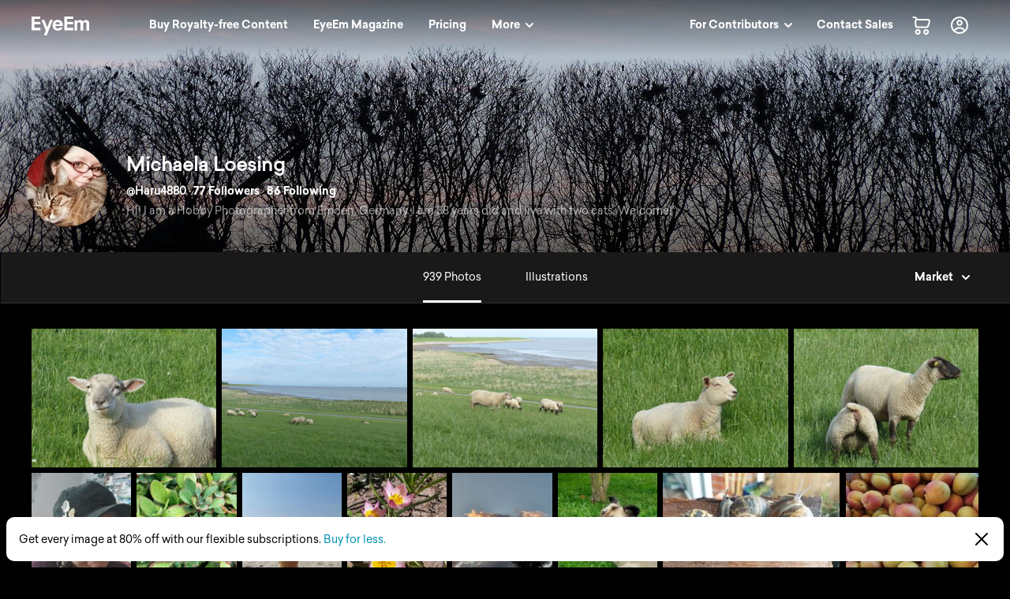

--- FILE ---
content_type: text/html; charset=utf-8
request_url: https://www.eyeem.com/u/haru4880
body_size: 45989
content:
<!doctype html>
    <html lang="en">
      <head>
        <title data-rh="true">Haru4880 Marketplace</title>
        <meta charset="utf-8">
        <meta http-equiv="Content-Type" content="text/html; charset=UTF-8">
        <meta http-equiv="X-UA-Compatible" content="IE=Edge"/>
        <meta name="viewport" content="width=device-width, initial-scale=1.0, maximum-scale=1.0, user-scalable=no" />
        <meta name="google" value="notranslate" />
        <link rel="icon" href="/favicon.ico" />
        <meta data-rh="true" name="twitter:title" content="EyeEm"/><meta data-rh="true" property="al:android:package" content="com.baseapp.eyeem"/><meta data-rh="true" property="al:android:app_name" content="EyeEm"/><meta data-rh="true" property="al:ios:app_store_id" content="445638931"/><meta data-rh="true" property="al:ios:app_name" content="EyeEm"/><meta data-rh="true" property="og:site_name" content="EyeEm"/><meta data-rh="true" property="og:url" content="https://www.eyeem.com/u/haru4880"/><meta data-rh="true" property="og:ttl" content="2419200"/><meta data-rh="true" property="fb:app_id" content="138146182878222"/><meta data-rh="true" property="twitter:site" content="@eyeem"/><meta data-rh="true" property="twitter:app:name:iphone" content="EyeEm"/><meta data-rh="true" property="twitter:app:id:iphone" content="445638931"/><meta data-rh="true" property="twitter:app:name:ipad" content="EyeEm"/><meta data-rh="true" property="twitter:app:id:ipad" content="445638931"/><meta data-rh="true" property="twitter:app:name:googleplay" content="EyeEm"/><meta data-rh="true" property="twitter:app:id:googleplay" content="com.baseapp.eyeem"/><meta data-rh="true" property="msapplication-TileColor" content="#111111"/><meta data-rh="true" property="msapplication-TileImage" content="/node-static/img/appBanner/android@2x.png"/><meta data-rh="true" name="google-site-verification" content="mNC3Covva-oRPz5lcPsuoGPDZEFqdNrHq4X5qPo3Jio"/><meta data-rh="true" property="og:title" content="Haru4880 Marketplace"/><meta data-rh="true" property="twitter:title" content="Haru4880 Marketplace"/><meta data-rh="true" name="description" content="Buy authenthic photography by Haru4880 on EyeEm."/><meta data-rh="true" name="robots" content="noindex, follow"/><meta data-rh="true" property="og:description" content="Buy authenthic photography by Haru4880 on EyeEm."/><meta data-rh="true" property="og:image" content="https://cdn.eyeem.com/thumb/19b07c7dbf4132fd0c4c6cd38ade6dbb2049e6db-1492893148217/sq/200"/><meta data-rh="true" property="twitter:image" content="https://cdn.eyeem.com/thumb/19b07c7dbf4132fd0c4c6cd38ade6dbb2049e6db-1492893148217/sq/200"/><meta data-rh="true" property="og:type" content="profile"/><meta data-rh="true" property="twitter:card" content="gallery"/><meta data-rh="true" property="og:title" content="Michaela Loesing"/><meta data-rh="true" property="profile:first_name" content="Michaela Loesing"/><meta data-rh="true" property="profile:username" content="Haru4880"/><meta data-rh="true" property="eyeemapp:Photos" content="939"/><meta data-rh="true" property="eyeemapp:Followers" content="77"/><meta data-rh="true" property="eyeemapp:Friends" content="86"/><meta data-rh="true" property="twitter:app:url:iphone" content="eyeem://open/u/Haru4880"/><meta data-rh="true" property="twitter:app:url:ipad" content="eyeem://open/u/Haru4880"/><meta data-rh="true" property="twitter:app:url:googleplay" content="https://www.eyeem.com/u/Haru4880"/><meta data-rh="true" property="al:android:url" content="eyeem://open/u/Haru4880"/><meta data-rh="true" property="al:ios:url" content="eyeem://open/u/Haru4880"/><link data-rh="true" rel="preload" href="/node-static/fonts/sailec/SailecBold.woff" as="font" type="font/woff" crossOrigin=""/><link data-rh="true" rel="preload" href="/node-static/fonts/sailec/SailecRegular.woff" as="font" type="font/woff" crossOrigin=""/><link data-rh="true" rel="canonical" href="https://www.eyeem.com/u/haru4880"/>
        <link rel="stylesheet" type="text/css" href="/node-static/css/client.79f6b3de8115e0d2e6e6.css" />

  
          <link type="text/css" href="/node-static/css/adyen.css" rel="preload" as="style" />

          <link rel="stylesheet" type="text/css" href="/node-static/css/adyen.css" />

        
  
        <style data-styled="ejZfYb iTzNvg bqIrWs dfOpYy lmpXbd eDCunu ftavzl jHIDbk kLZveb faJvFa dMohSR dojRug bpEfpd tzEGr eqzGkr" data-styled-version="4.4.1">
/* sc-component-id: styledText__StyledText-sc-1d7of2u-0 */
.tzEGr{display:block;-webkit-letter-spacing:0px;-moz-letter-spacing:0px;-ms-letter-spacing:0px;letter-spacing:0px;text-align:left;color:#ffffff;fill:#ffffff;text-transform:none;font-size:14px;line-height:22px;-webkit-text-decoration:none;text-decoration:none;margin:0;margin-bottom:11px;margin-top:0px;cursor:pointer;-webkit-transition:color 0.2s ease-out;transition:color 0.2s ease-out;font-weight:300;font-family:"Sailec Regular",sans-serif;} .tzEGr:focus,.tzEGr:hover{color:#cccccc;fill:#cccccc;} .tzEGr:active{color:#cccccc;fill:#cccccc;} .tzEGr:focus{outline:none;} .tzEGr:last-child{margin-bottom:0;} @media (min-width:40.0625em){.tzEGr{font-size:14px;line-height:22px;margin-bottom:11px;margin-top:0px;}} @media (min-width:48.0625em){.tzEGr{font-size:14px;line-height:22px;margin-bottom:11px;margin-top:0px;}} @media (min-width:64.0625em){.tzEGr{font-size:14px;line-height:22px;margin-bottom:11px;margin-top:0px;}}
/* sc-component-id: sc-global-1466404354 */
@font-face{font-family:'Sailec Regular';src:url('/node-static/fonts/sailec/SailecRegular.eot?#iefix');src:url('/node-static/fonts/sailec/SailecRegular.eot?#iefix') format('eot'),url('/node-static/fonts/sailec/SailecRegular.woff') format('woff'),url('/node-static/fonts/sailec/SailecRegular.ttf') format('truetype'),url('/node-static/fonts/sailec/SailecRegular.svg#48d599a6-92b5-4d43-a4ac-8959f6971853') format('svg');} @font-face{font-family:'Sailec Bold';src:url('/node-static/fonts/sailec/SailecBold.eot?#iefix');src:url('/node-static/fonts/sailec/SailecBold.eot?#iefix') format('eot'),url('/node-static/fonts/sailec/SailecBold.woff') format('woff'),url('/node-static/fonts/sailec/SailecBold.ttf') format('truetype'),url('/node-static/fonts/sailec/SailecBold.svg#25e09910-ffc3-4fc4-b0d1-db9a95dface8') format('svg');} @font-face{font-family:'Sailec Light';src:url('/node-static/fonts/sailec/sailec-light.eot?#iefix');src:url('/node-static/fonts/sailec/sailec-light.eot?#iefix') format('eot'),url('/node-static/fonts/sailec/sailec-light.woff') format('woff'),url('/node-static/fonts/sailec/sailec-light.ttf') format('truetype'),url('/node-static/fonts/sailec/sailec-light.svg#48d599a6-92b5-4d43-a4ac-8959f6971853') format('svg');} html{line-height:1.15;-webkit-text-size-adjust:100%;} body{margin:0;} h1{font-size:2em;margin:0.67em 0;} hr{box-sizing:content-box;height:0;overflow:visible;} pre{font-family:monospace,monospace;font-size:1em;} a{background-color:transparent;} abbr[title]{border-bottom:none;-webkit-text-decoration:underline;text-decoration:underline;-webkit-text-decoration:underline dotted;text-decoration:underline dotted;} b,strong{font-weight:bolder;} code,kbd,samp{font-family:monospace,monospace;font-size:1em;} small{font-size:80%;} sub,sup{font-size:75%;line-height:0;position:relative;vertical-align:baseline;} sub{bottom:-0.25em;} sup{top:-0.5em;} img{border-style:none;} button,input,optgroup,select,textarea{font-family:inherit;font-size:100%;line-height:1.15;margin:0;} button,input{overflow:visible;} button,select{text-transform:none;} button,[type="button"],[type="reset"],[type="submit"]{-webkit-appearance:button;} button::-moz-focus-inner,[type="button"]::-moz-focus-inner,[type="reset"]::-moz-focus-inner,[type="submit"]::-moz-focus-inner{border-style:none;padding:0;} button:-moz-focusring,[type="button"]:-moz-focusring,[type="reset"]:-moz-focusring,[type="submit"]:-moz-focusring{outline:1px dotted ButtonText;} fieldset{padding:0.35em 0.75em 0.625em;} legend{box-sizing:border-box;color:inherit;display:table;max-width:100%;padding:0;white-space:normal;} progress{vertical-align:baseline;} textarea{overflow:auto;} [type="checkbox"],[type="radio"]{box-sizing:border-box;padding:0;} [type="number"]::-webkit-inner-spin-button,[type="number"]::-webkit-outer-spin-button{height:auto;} [type="search"]{-webkit-appearance:textfield;outline-offset:-2px;} [type="search"]::-webkit-search-decoration{-webkit-appearance:none;} ::-webkit-file-upload-button{-webkit-appearance:button;font:inherit;} details{display:block;} summary{display:list-item;} template{display:none;} [hidden]{display:none;} body{font-family:'Sailec Regular',sans-serif;} *,*:before,*:after{box-sizing:border-box;-webkit-text-decoration:none;text-decoration:none;} *:focus{outline:none;} *{-webkit-tap-highlight-color:transparent;} html{-ms-overflow-style:-ms-autohiding-scrollbar;} body{min-width:320px;-webkit-overflow-scrolling:touch;} html:not([data-wf-domain]) body,#stage nav{-webkit-font-smoothing:antialiased;-moz-osx-font-smoothing:grayscale;} img:-moz-loading{visibility:hidden;} input:-webkit-autofill{-webkit-box-shadow:none;} ul{margin:0;padding:0;list-style-type:none;} .transition_dropdown-enter{-webkit-animation:jKmAUp 0.5s;animation:jKmAUp 0.5s;-webkit-animation-fill-mode:both;animation-fill-mode:both;} .transition_dropdown-exit{opacity:1;-webkit-transition:opacity 0.1s ease,-webkit-transform 0.15s ease;-webkit-transition:opacity 0.1s ease,transform 0.15s ease;transition:opacity 0.1s ease,transform 0.15s ease;-webkit-transform:translateY(0);-ms-transform:translateY(0);transform:translateY(0);} .transition_dropdown-exit.transition_dropdown-exit-active{opacity:0;-webkit-transform:translateY(-44px);-ms-transform:translateY(-44px);transform:translateY(-44px);} .transition_slideUp-enter{opacity:0;-webkit-transform:translateY(100%);-ms-transform:translateY(100%);transform:translateY(100%);} .transition_slideUp-enter.transition_slideUp-enter-active{opacity:1;-webkit-transform:translateY(0%);-ms-transform:translateY(0%);transform:translateY(0%);-webkit-transition:-webkit-transform 200ms ease-in-out,opacity 200ms ease-in-out;-webkit-transition:transform 200ms ease-in-out,opacity 200ms ease-in-out;transition:transform 200ms ease-in-out,opacity 200ms ease-in-out;} .transition_slideUp-exit{opacity:1;-webkit-transform:translateY(0%);-ms-transform:translateY(0%);transform:translateY(0%);} .transition_slideUp-exit.transition_slideUp-exit-active{-webkit-transition:-webkit-transform 200ms ease-in-out,opacity 200ms ease-in-out;-webkit-transition:transform 200ms ease-in-out,opacity 200ms ease-in-out;transition:transform 200ms ease-in-out,opacity 200ms ease-in-out;-webkit-transform:translateY(100%);-ms-transform:translateY(100%);transform:translateY(100%);opacity:0;} #nav-stage{height:0;} #nav-stage nav{position:fixed;top:0;right:0;}
/* sc-component-id: sc-bdVaJa */
.ftavzl:before{position:absolute;top:0;right:0;bottom:0;left:0;z-index:2;content:'';opacity:1;}
/* sc-component-id: sc-cSHVUG */
.ejZfYb{-webkit-flex:1 1 auto;-ms-flex:1 1 auto;flex:1 1 auto;width:calc( 100% - 64px );}
/* sc-component-id: sc-eHgmQL */
.dfOpYy{pointer-events:auto;fill:#ffffff;}
/* sc-component-id: sc-jWBwVP */
.dMohSR{max-width:1200px;}
/* sc-component-id: sc-brqgnP */
.faJvFa{background-color:#000000;width:100%;}
/* sc-component-id: sc-jAaTju */
.eqzGkr{width:30px;height:30px;display:-webkit-box;display:-webkit-flex;display:-ms-flexbox;display:flex;-webkit-box-pack:center;-webkit-justify-content:center;-ms-flex-pack:center;justify-content:center;-webkit-align-items:center;-webkit-box-align:center;-ms-flex-align:center;align-items:center;margin-right:12px;}
/* sc-component-id: sc-jDwBTQ */
.dojRug{margin:0;text-overflow:ellipsis;overflow:hidden;white-space:nowrap;padding:0 12px 12px 0;} @media (min-width:1025px){.dojRug{padding:12px;}}.bpEfpd{margin-right:16px;font-size:12px;margin-bottom:0;margin:0;text-overflow:ellipsis;overflow:hidden;white-space:nowrap;padding:0 12px 12px 0;} @media (min-width:1025px){.bpEfpd{padding:12px;}}
/* sc-component-id: sc-fBuWsC */
.bqIrWs{display:-webkit-box;display:-webkit-flex;display:-ms-flexbox;display:flex;margin-top:2px;}
/* sc-component-id: sc-dVhcbM */
.iTzNvg{position:-webkit-sticky;position:sticky;display:-webkit-box;display:-webkit-flex;display:-ms-flexbox;display:flex;-webkit-box-pack:justify;-webkit-justify-content:space-between;-ms-flex-pack:justify;justify-content:space-between;top:0;z-index:11;margin-bottom:0;height:64px;background-color:transparent;display:-webkit-box;display:-webkit-flex;display:-ms-flexbox;display:flex;height:64px;-webkit-box-pack:justify;-webkit-justify-content:space-between;-ms-flex-pack:justify;justify-content:space-between;left:0;margin-bottom:0;position:-webkit-sticky;position:sticky;top:0;-webkit-transition:background-color 0.2s ease-in,left 0.2s ease-in;transition:background-color 0.2s ease-in,left 0.2s ease-in;z-index:11;} @media (min-width:641px){.iTzNvg{left:0;position:fixed;right:0;}}
/* sc-component-id: sc-gisBJw */
.jHIDbk{margin-top:20px;} @media (min-width:769px){.jHIDbk{display:none;}}
/* sc-component-id: sc-kjoXOD */
@media (min-width:641px){.lmpXbd{margin-top:-64px;}}
/* sc-component-id: sc-cHGsZl */
.kLZveb{margin-top:20px;} @media (min-width:641px){.kLZveb{position:absolute;right:32px;bottom:32px;margin-top:0;}}</style><style data-styled="jKmAUp" data-styled-version="4.4.1">
/* sc-component-id: sc-keyframes-jKmAUp */
@-webkit-keyframes jKmAUp{0%{opacity:0;-webkit-transform:translateY(-45px);-ms-transform:translateY(-45px);transform:translateY(-45px);}25%{opacity:1;-webkit-transform:translateY(3px);-ms-transform:translateY(3px);transform:translateY(3px);}80%{-webkit-transform:translateY(0);-ms-transform:translateY(0);transform:translateY(0);}} @keyframes jKmAUp{0%{opacity:0;-webkit-transform:translateY(-45px);-ms-transform:translateY(-45px);transform:translateY(-45px);}25%{opacity:1;-webkit-transform:translateY(3px);-ms-transform:translateY(3px);transform:translateY(3px);}80%{-webkit-transform:translateY(0);-ms-transform:translateY(0);transform:translateY(0);}}</style>
        
        <script type="text/javascript">
          window.dataLayer = [];
        </script>
      </head>

       <body class="u u-haru4880">
        <noscript><iframe src="//www.googletagmanager.com/ns.html?id=GTM-KD7F4V" height="0" width="0" style="display:none;visibility:hidden"></iframe></noscript>
    <script>(function(w,d,s,l,i){w[l]=w[l]||[];w[l].push({'gtm.start':
    new Date().getTime(),event:'gtm.js'});var f=d.getElementsByTagName(s)[0],
    j=d.createElement(s),dl=l!='dataLayer'?'&l='+l:'';j.async=true;j.src=
    '//www.googletagmanager.com/gtm.js?id='+i+dl;f.parentNode.insertBefore(j,f);
    })(window,document,'script','dataLayer','GTM-KD7F4V');</script><noscript><iframe src="//www.googletagmanager.com/ns.html?id=GTM-K8F7SRP9" height="0" width="0" style="display:none;visibility:hidden"></iframe></noscript>
    <script>(function(w,d,s,l,i){w[l]=w[l]||[];w[l].push({'gtm.start':
    new Date().getTime(),event:'gtm.js'});var f=d.getElementsByTagName(s)[0],
    j=d.createElement(s),dl=l!='dataLayer'?'&l='+l:'';j.async=true;j.src=
    '//www.googletagmanager.com/gtm.js?id='+i+dl;f.parentNode.insertBefore(j,f);
    })(window,document,'script','dataLayer','GTM-K8F7SRP9');</script>
        <div id="stage">
<style data-styled="ejZfYb iTzNvg bqIrWs dfOpYy lmpXbd eDCunu ftavzl jHIDbk kLZveb faJvFa dMohSR dojRug bpEfpd tzEGr eqzGkr" data-styled-version="4.4.1" data-styled-streamed="true">
/* sc-component-id: styledText__StyledText-sc-1d7of2u-0 */
.tzEGr{display:block;-webkit-letter-spacing:0px;-moz-letter-spacing:0px;-ms-letter-spacing:0px;letter-spacing:0px;text-align:left;color:#ffffff;fill:#ffffff;text-transform:none;font-size:14px;line-height:22px;-webkit-text-decoration:none;text-decoration:none;margin:0;margin-bottom:11px;margin-top:0px;cursor:pointer;-webkit-transition:color 0.2s ease-out;transition:color 0.2s ease-out;font-weight:300;font-family:"Sailec Regular",sans-serif;} .tzEGr:focus,.tzEGr:hover{color:#cccccc;fill:#cccccc;} .tzEGr:active{color:#cccccc;fill:#cccccc;} .tzEGr:focus{outline:none;} .tzEGr:last-child{margin-bottom:0;} @media (min-width:40.0625em){.tzEGr{font-size:14px;line-height:22px;margin-bottom:11px;margin-top:0px;}} @media (min-width:48.0625em){.tzEGr{font-size:14px;line-height:22px;margin-bottom:11px;margin-top:0px;}} @media (min-width:64.0625em){.tzEGr{font-size:14px;line-height:22px;margin-bottom:11px;margin-top:0px;}}
/* sc-component-id: sc-global-1466404354 */
@font-face{font-family:'Sailec Regular';src:url('/node-static/fonts/sailec/SailecRegular.eot?#iefix');src:url('/node-static/fonts/sailec/SailecRegular.eot?#iefix') format('eot'),url('/node-static/fonts/sailec/SailecRegular.woff') format('woff'),url('/node-static/fonts/sailec/SailecRegular.ttf') format('truetype'),url('/node-static/fonts/sailec/SailecRegular.svg#48d599a6-92b5-4d43-a4ac-8959f6971853') format('svg');} @font-face{font-family:'Sailec Bold';src:url('/node-static/fonts/sailec/SailecBold.eot?#iefix');src:url('/node-static/fonts/sailec/SailecBold.eot?#iefix') format('eot'),url('/node-static/fonts/sailec/SailecBold.woff') format('woff'),url('/node-static/fonts/sailec/SailecBold.ttf') format('truetype'),url('/node-static/fonts/sailec/SailecBold.svg#25e09910-ffc3-4fc4-b0d1-db9a95dface8') format('svg');} @font-face{font-family:'Sailec Light';src:url('/node-static/fonts/sailec/sailec-light.eot?#iefix');src:url('/node-static/fonts/sailec/sailec-light.eot?#iefix') format('eot'),url('/node-static/fonts/sailec/sailec-light.woff') format('woff'),url('/node-static/fonts/sailec/sailec-light.ttf') format('truetype'),url('/node-static/fonts/sailec/sailec-light.svg#48d599a6-92b5-4d43-a4ac-8959f6971853') format('svg');} html{line-height:1.15;-webkit-text-size-adjust:100%;} body{margin:0;} h1{font-size:2em;margin:0.67em 0;} hr{box-sizing:content-box;height:0;overflow:visible;} pre{font-family:monospace,monospace;font-size:1em;} a{background-color:transparent;} abbr[title]{border-bottom:none;-webkit-text-decoration:underline;text-decoration:underline;-webkit-text-decoration:underline dotted;text-decoration:underline dotted;} b,strong{font-weight:bolder;} code,kbd,samp{font-family:monospace,monospace;font-size:1em;} small{font-size:80%;} sub,sup{font-size:75%;line-height:0;position:relative;vertical-align:baseline;} sub{bottom:-0.25em;} sup{top:-0.5em;} img{border-style:none;} button,input,optgroup,select,textarea{font-family:inherit;font-size:100%;line-height:1.15;margin:0;} button,input{overflow:visible;} button,select{text-transform:none;} button,[type="button"],[type="reset"],[type="submit"]{-webkit-appearance:button;} button::-moz-focus-inner,[type="button"]::-moz-focus-inner,[type="reset"]::-moz-focus-inner,[type="submit"]::-moz-focus-inner{border-style:none;padding:0;} button:-moz-focusring,[type="button"]:-moz-focusring,[type="reset"]:-moz-focusring,[type="submit"]:-moz-focusring{outline:1px dotted ButtonText;} fieldset{padding:0.35em 0.75em 0.625em;} legend{box-sizing:border-box;color:inherit;display:table;max-width:100%;padding:0;white-space:normal;} progress{vertical-align:baseline;} textarea{overflow:auto;} [type="checkbox"],[type="radio"]{box-sizing:border-box;padding:0;} [type="number"]::-webkit-inner-spin-button,[type="number"]::-webkit-outer-spin-button{height:auto;} [type="search"]{-webkit-appearance:textfield;outline-offset:-2px;} [type="search"]::-webkit-search-decoration{-webkit-appearance:none;} ::-webkit-file-upload-button{-webkit-appearance:button;font:inherit;} details{display:block;} summary{display:list-item;} template{display:none;} [hidden]{display:none;} body{font-family:'Sailec Regular',sans-serif;} *,*:before,*:after{box-sizing:border-box;-webkit-text-decoration:none;text-decoration:none;} *:focus{outline:none;} *{-webkit-tap-highlight-color:transparent;} html{-ms-overflow-style:-ms-autohiding-scrollbar;} body{min-width:320px;-webkit-overflow-scrolling:touch;} html:not([data-wf-domain]) body,#stage nav{-webkit-font-smoothing:antialiased;-moz-osx-font-smoothing:grayscale;} img:-moz-loading{visibility:hidden;} input:-webkit-autofill{-webkit-box-shadow:none;} ul{margin:0;padding:0;list-style-type:none;} .transition_dropdown-enter{-webkit-animation:jKmAUp 0.5s;animation:jKmAUp 0.5s;-webkit-animation-fill-mode:both;animation-fill-mode:both;} .transition_dropdown-exit{opacity:1;-webkit-transition:opacity 0.1s ease,-webkit-transform 0.15s ease;-webkit-transition:opacity 0.1s ease,transform 0.15s ease;transition:opacity 0.1s ease,transform 0.15s ease;-webkit-transform:translateY(0);-ms-transform:translateY(0);transform:translateY(0);} .transition_dropdown-exit.transition_dropdown-exit-active{opacity:0;-webkit-transform:translateY(-44px);-ms-transform:translateY(-44px);transform:translateY(-44px);} .transition_slideUp-enter{opacity:0;-webkit-transform:translateY(100%);-ms-transform:translateY(100%);transform:translateY(100%);} .transition_slideUp-enter.transition_slideUp-enter-active{opacity:1;-webkit-transform:translateY(0%);-ms-transform:translateY(0%);transform:translateY(0%);-webkit-transition:-webkit-transform 200ms ease-in-out,opacity 200ms ease-in-out;-webkit-transition:transform 200ms ease-in-out,opacity 200ms ease-in-out;transition:transform 200ms ease-in-out,opacity 200ms ease-in-out;} .transition_slideUp-exit{opacity:1;-webkit-transform:translateY(0%);-ms-transform:translateY(0%);transform:translateY(0%);} .transition_slideUp-exit.transition_slideUp-exit-active{-webkit-transition:-webkit-transform 200ms ease-in-out,opacity 200ms ease-in-out;-webkit-transition:transform 200ms ease-in-out,opacity 200ms ease-in-out;transition:transform 200ms ease-in-out,opacity 200ms ease-in-out;-webkit-transform:translateY(100%);-ms-transform:translateY(100%);transform:translateY(100%);opacity:0;} #nav-stage{height:0;} #nav-stage nav{position:fixed;top:0;right:0;}
/* sc-component-id: sc-bdVaJa */
.ftavzl:before{position:absolute;top:0;right:0;bottom:0;left:0;z-index:2;content:'';opacity:1;}
/* sc-component-id: sc-cSHVUG */
.ejZfYb{-webkit-flex:1 1 auto;-ms-flex:1 1 auto;flex:1 1 auto;width:calc( 100% - 64px );}
/* sc-component-id: sc-eHgmQL */
.dfOpYy{pointer-events:auto;fill:#ffffff;}
/* sc-component-id: sc-jWBwVP */
.dMohSR{max-width:1200px;}
/* sc-component-id: sc-brqgnP */
.faJvFa{background-color:#000000;width:100%;}
/* sc-component-id: sc-jAaTju */
.eqzGkr{width:30px;height:30px;display:-webkit-box;display:-webkit-flex;display:-ms-flexbox;display:flex;-webkit-box-pack:center;-webkit-justify-content:center;-ms-flex-pack:center;justify-content:center;-webkit-align-items:center;-webkit-box-align:center;-ms-flex-align:center;align-items:center;margin-right:12px;}
/* sc-component-id: sc-jDwBTQ */
.dojRug{margin:0;text-overflow:ellipsis;overflow:hidden;white-space:nowrap;padding:0 12px 12px 0;} @media (min-width:1025px){.dojRug{padding:12px;}}.bpEfpd{margin-right:16px;font-size:12px;margin-bottom:0;margin:0;text-overflow:ellipsis;overflow:hidden;white-space:nowrap;padding:0 12px 12px 0;} @media (min-width:1025px){.bpEfpd{padding:12px;}}
/* sc-component-id: sc-fBuWsC */
.bqIrWs{display:-webkit-box;display:-webkit-flex;display:-ms-flexbox;display:flex;margin-top:2px;}
/* sc-component-id: sc-dVhcbM */
.iTzNvg{position:-webkit-sticky;position:sticky;display:-webkit-box;display:-webkit-flex;display:-ms-flexbox;display:flex;-webkit-box-pack:justify;-webkit-justify-content:space-between;-ms-flex-pack:justify;justify-content:space-between;top:0;z-index:11;margin-bottom:0;height:64px;background-color:transparent;display:-webkit-box;display:-webkit-flex;display:-ms-flexbox;display:flex;height:64px;-webkit-box-pack:justify;-webkit-justify-content:space-between;-ms-flex-pack:justify;justify-content:space-between;left:0;margin-bottom:0;position:-webkit-sticky;position:sticky;top:0;-webkit-transition:background-color 0.2s ease-in,left 0.2s ease-in;transition:background-color 0.2s ease-in,left 0.2s ease-in;z-index:11;} @media (min-width:641px){.iTzNvg{left:0;position:fixed;right:0;}}
/* sc-component-id: sc-gisBJw */
.jHIDbk{margin-top:20px;} @media (min-width:769px){.jHIDbk{display:none;}}
/* sc-component-id: sc-kjoXOD */
@media (min-width:641px){.lmpXbd{margin-top:-64px;}}
/* sc-component-id: sc-cHGsZl */
.kLZveb{margin-top:20px;} @media (min-width:641px){.kLZveb{position:absolute;right:32px;bottom:32px;margin-top:0;}}</style><style data-styled="jKmAUp" data-styled-version="4.4.1" data-styled-streamed="true">
/* sc-component-id: sc-keyframes-jKmAUp */
@-webkit-keyframes jKmAUp{0%{opacity:0;-webkit-transform:translateY(-45px);-ms-transform:translateY(-45px);transform:translateY(-45px);}25%{opacity:1;-webkit-transform:translateY(3px);-ms-transform:translateY(3px);transform:translateY(3px);}80%{-webkit-transform:translateY(0);-ms-transform:translateY(0);transform:translateY(0);}} @keyframes jKmAUp{0%{opacity:0;-webkit-transform:translateY(-45px);-ms-transform:translateY(-45px);transform:translateY(-45px);}25%{opacity:1;-webkit-transform:translateY(3px);-ms-transform:translateY(3px);transform:translateY(3px);}80%{-webkit-transform:translateY(0);-ms-transform:translateY(0);transform:translateY(0);}}</style><div class="reactRoot"><div><style data-emotion="css 13udsys">.css-13udsys{height:100%;}</style><style data-emotion="css oltb8n">.css-oltb8n{-webkit-box-pack:stretch;-ms-flex-pack:stretch;-webkit-justify-content:stretch;justify-content:stretch;-webkit-flex-direction:row;-ms-flex-direction:row;flex-direction:row;height:100%;}</style><style data-emotion="css 1gl51ee">.css-1gl51ee{box-sizing:border-box;margin:0;min-width:0;display:-webkit-box;display:-webkit-flex;display:-ms-flexbox;display:flex;-webkit-box-pack:stretch;-ms-flex-pack:stretch;-webkit-justify-content:stretch;justify-content:stretch;-webkit-flex-direction:row;-ms-flex-direction:row;flex-direction:row;height:100%;}</style><div class="e121ggd60 css-1gl51ee"><div class="sc-cSHVUG ejZfYb css-13wylk3 eqclr3s0"><style data-emotion="css-global k7zd1o"></style><style data-emotion="css ngkwqc">.css-ngkwqc{background-color:transparent!important;padding-left:20px;padding-right:20px;width:100%;}.css-ngkwqc:after{position:absolute;content:'';height:1px;width:100%;-webkit-transition:background-color 0.2s ease;transition:background-color 0.2s ease;background-color:transparent;bottom:0;left:0;}@media (min-width: 641px){.css-ngkwqc{padding-left:32px;padding-right:32px;}}@media (min-width: 1025px){.css-ngkwqc{padding-left:40px;padding-right:40px;}}</style><nav class="sc-dVhcbM iTzNvg css-ngkwqc eldzdcy2"><style data-emotion="css 1iff5yk">.css-1iff5yk{-webkit-align-items:center;-webkit-box-align:center;-ms-flex-align:center;align-items:center;-webkit-box-pack:justify;-webkit-justify-content:space-between;justify-content:space-between;width:100%;}</style><style data-emotion="css 1q0t0ec">.css-1q0t0ec{box-sizing:border-box;margin:0;min-width:0;display:-webkit-box;display:-webkit-flex;display:-ms-flexbox;display:flex;-webkit-align-items:center;-webkit-box-align:center;-ms-flex-align:center;align-items:center;-webkit-box-pack:justify;-webkit-justify-content:space-between;justify-content:space-between;width:100%;}</style><div class="css-1q0t0ec"><style data-emotion="css s5xdrg">.css-s5xdrg{display:-webkit-box;display:-webkit-flex;display:-ms-flexbox;display:flex;-webkit-align-items:center;-webkit-box-align:center;-ms-flex-align:center;align-items:center;}</style><ul class="css-s5xdrg eldzdcy0"><li><style data-emotion="css 1fseii7">.css-1fseii7{margin-right:4px;}@media screen and (min-width: 641px){.css-1fseii7{margin-right:4px;}}@media screen and (min-width: 769px){.css-1fseii7{margin-right:4px;}}@media screen and (min-width: 1025px){.css-1fseii7{margin-right:64px;}}</style><div class="css-1fseii7 eqclr3s0"><a href="/" class="sc-fBuWsC bqIrWs"><svg class="sc-eHgmQL dfOpYy" width="73" height="24" viewBox="0 0 73 24" data-test-id="TEST_EYEEMLOGO"><path d="M23.402 4.21l-3.51 9.54-3.666-9.54h-3.764l5.595 13.49-2.523 6.3h3.674l2.555-6.612L27 4.208h-3.598zM3.528 3.07h7.51V0H0v17.403h11.153v-3.07H3.528v-4.55h7.625V6.824H3.528V3.07zm34.887 3.627c-.59-.87-1.334-1.51-2.237-1.913-.903-.404-1.918-.606-3.044-.606-1.897 0-3.44.598-4.63 1.793-1.188 1.197-1.783 2.916-1.783 5.157 0 2.39.66 4.118 1.977 5.18 1.317 1.06 2.836 1.59 4.56 1.59 2.086 0 3.71-.64 4.87-1.898.744-.792 1.163-1.555 1.254-2.35h-3.455c-.202.454-.433.687-.696.9-.484.397-1.11.6-1.88.6-.728 0-1.35-.157-1.866-.482-.85-.522-1.302-1.474-1.354-2.725h9.428c.016-1.137-.02-1.974-.112-2.57-.158-1.013-.502-1.906-1.03-2.676 0 0 .528.77 0 0zm-8.202 2.97c.123-.795.424-1.488.902-1.98.478-.494 1.15-.73 2.02-.73.8 0 1.467.217 2.007.682.54.464.84 1.118.903 2.028h-5.832zm42.667-2.13c-.126-.658-.372-1.212-.736-1.663-.45-.554-.954-.942-1.508-1.164-.554-.22-1.116-.332-1.686-.332-.855 0-1.63.178-2.327.534-.657.356-1.208.914-1.65 1.674-.255-.633-.627-1.152-1.117-1.555-.61-.434-1.41-.652-2.4-.652-1.044 0-1.904.253-2.56.76-.374.285-.743.764-1.198 1.436v-1.91h-3.3V17.63h3.414V9.814c0-.704.114-1.234.297-1.59.33-.625.99-.938 1.957-.938.832 0 1.412.313 1.697.938.158.348.26.906.26 1.673v7.733h3.413V9.897c0-.577.072-1.072.254-1.483.358-.776.994-1.163 1.928-1.163.807 0 1.37.3 1.67.903.16.316.246.72.246 1.21v8.267h3.442L73 9.46c0-.838-.04-1.49-.12-1.924 0 0 .08.435 0 0zM45.066 3.07h7.625V0H41.54v17.403h11.267v-3.07h-7.74v-4.55h7.74V6.824h-7.74V3.07z"></path></svg></a></div></li><style data-emotion="css 1fwa19o">.css-1fwa19o{display:none;}@media (min-width: 1025px){.css-1fwa19o{display:block;}}</style><li class="css-1fwa19o edrdl312"><style data-emotion="css 15o2jz1">.css-15o2jz1{margin-right:8px;}</style><div class="css-15o2jz1 eqclr3s0"><style data-emotion="css 5yde8d">.css-5yde8d{display:block;-webkit-flex:auto;-ms-flex:auto;flex:auto;padding:8px 12px;border-radius:10px;line-height:1!important;-webkit-transition:background-color 0.2s ease-in-out;transition:background-color 0.2s ease-in-out;}.css-5yde8d:hover{background-color:rgba(61, 61, 73, 0.72);opacity:1;}</style><a href="/" class="css-5yde8d eldzdcy3"><style data-emotion="css 80n75k">.css-80n75k{line-height:24px;white-space:nowrap;}</style><style data-emotion="css 10uy2bl">.css-10uy2bl{font-family:"Sailec Bold",sans-serif;color:#FFF;margin:0;font-size:14px;line-height:1.5;line-height:24px;white-space:nowrap;}</style><style data-emotion="css 1nhr3xp">.css-1nhr3xp{font-family:"Sailec Bold",sans-serif;color:#FFF;margin:0;font-size:14px;line-height:1.5;line-height:24px;white-space:nowrap;}</style><span class="eldzdcy4 css-1nhr3xp eulhdfc0">Buy Royalty-free Content</span></a></div></li><li class="css-1fwa19o edrdl312"><div class="css-15o2jz1 eqclr3s0"><a href="/magazine" class="css-5yde8d eldzdcy3"><style data-emotion="css bjn8wh">.css-bjn8wh{position:relative;}</style><style data-emotion="css 8zzm0r">.css-8zzm0r{position:relative;}</style><style data-emotion="css j27r24">.css-j27r24{position:relative;}</style><div class="edrdl313 css-j27r24 eqclr3s0"><span class="eldzdcy4 css-1nhr3xp eulhdfc0">EyeEm Magazine</span></div></a></div></li><li class="css-1fwa19o edrdl312"><div class="css-15o2jz1 eqclr3s0"><a href="/market/pricing" class="css-5yde8d eldzdcy3"><span class="eldzdcy4 css-1nhr3xp eulhdfc0">Pricing</span></a></div></li><li class="css-1fwa19o edrdl312"><div class="css-13wylk3 eqclr3s0"><style data-emotion="css-global 1b3gq4c">:root{--reach-menu-button:1;}[data-reach-menu]{display:block;position:absolute;}[data-reach-menu-list],[data-reach-menu-items]{display:block;white-space:nowrap;outline:none;}[data-reach-menu-item]{border-radius:10px;display:block;white-space:normal;cursor:pointer;display:block;color:inherit;font:inherit;-webkit-text-decoration:initial;text-decoration:initial;}[data-selected]{box-shadow:0 0 0 2px #00839E;}[data-reach-menu-item]:hover{box-shadow:none;}[data-reach-menu-popover]{min-width:240px;}[data-reach-menu-popover][hidden]{display:none;}</style><style data-emotion="css 1kadn9s">.css-1kadn9s{padding-top:0;padding-bottom:0;padding-left:0;padding-right:0;}</style><style data-emotion="css ihfzu0">.css-ihfzu0{width:100%;padding-top:0;padding-bottom:0;padding-left:0;padding-right:0;}.css-ihfzu0:focus{outline:'none',box-shadow:0 0 0 2px #00839E;}.css-ihfzu0:focus:active,.css-ihfzu0:focus:hover{outline:none;}.css-ihfzu0:active{-webkit-transform:none;-moz-transform:none;-ms-transform:none;transform:none;}</style><style data-emotion="css 1ie70ss">.css-1ie70ss{border:none;border-radius:10px;font-family:"Sailec Bold",sans-serif;font-size:14px;line-height:24px;padding:8px 12px;outline:none;cursor:pointer;-webkit-transition:all 150ms ease-in,-webkit-transform 80ms ease-in;transition:all 150ms ease-in,transform 80ms ease-in;color:#FFF;background-color:rgba(61, 61, 73, 0);width:100%;padding-top:0;padding-bottom:0;padding-left:0;padding-right:0;}.css-1ie70ss::-moz-focus-inner{border:0;}.css-1ie70ss:active{-webkit-transform:scale(.96);-moz-transform:scale(.96);-ms-transform:scale(.96);transform:scale(.96);box-shadow:none;}.css-1ie70ss:disabled{opacity:0.5;cursor:auto;pointer-events:none;}.css-1ie70ss:focus{outline:none;box-shadow:0 0 0 2px #00839E;}.css-1ie70ss:focus{outline:'none',box-shadow:0 0 0 2px #00839E;}.css-1ie70ss:focus:active,.css-1ie70ss:focus:hover{outline:none;}.css-1ie70ss:active{-webkit-transform:none;-moz-transform:none;-ms-transform:none;transform:none;}</style><button class="e1q29okj2 css-1ie70ss" type="button" aria-controls="menu" aria-haspopup="true" data-reach-menu-button=""><style data-emotion="css imn7e0">.css-imn7e0{font-weight:400;padding:8px 12px;border-radius:10px;-webkit-transition:background-color 0.2s ease-in-out;transition:background-color 0.2s ease-in-out;}.css-imn7e0:hover{background-color:rgba(61, 61, 73, 0.72);}</style><style data-emotion="css 8703x3">.css-8703x3{-webkit-align-items:center;-webkit-box-align:center;-ms-flex-align:center;align-items:center;-webkit-box-pack:justify;-webkit-justify-content:space-between;justify-content:space-between;font-weight:400;padding:8px 12px;border-radius:10px;-webkit-transition:background-color 0.2s ease-in-out;transition:background-color 0.2s ease-in-out;}.css-8703x3:hover{background-color:rgba(61, 61, 73, 0.72);}</style><style data-emotion="css 80sfwr">.css-80sfwr{box-sizing:border-box;margin:0;min-width:0;display:-webkit-box;display:-webkit-flex;display:-ms-flexbox;display:flex;-webkit-align-items:center;-webkit-box-align:center;-ms-flex-align:center;align-items:center;-webkit-box-pack:justify;-webkit-justify-content:space-between;justify-content:space-between;font-weight:400;padding:8px 12px;border-radius:10px;-webkit-transition:background-color 0.2s ease-in-out;transition:background-color 0.2s ease-in-out;}.css-80sfwr:hover{background-color:rgba(61, 61, 73, 0.72);}</style><div class="edrdl316 css-80sfwr"><span class="eldzdcy4 css-1nhr3xp eulhdfc0">More</span><style data-emotion="css 18a0jkw">.css-18a0jkw{margin-left:4px;}</style><div class="css-18a0jkw eqclr3s0"><style data-emotion="css 8oysku">.css-8oysku{display:block;}</style><style data-emotion="css 1ipwvr6">.css-1ipwvr6{-webkit-transition:-webkit-transform 0.1s ease;transition:transform 0.1s ease;-webkit-transform:rotate(0deg);-moz-transform:rotate(0deg);-ms-transform:rotate(0deg);transform:rotate(0deg);display:block;}</style><svg width="16" height="16" viewBox="0 0 16 16" rotate="down" class="css-1ipwvr6 evptm7z0"><path d="M3.293 5.281a.999.999 0 011.414 0L8 8.574l3.293-3.293a1 1 0 111.414 1.414l-4 4a1 1 0 01-1.414 0l-4-4a1 1 0 010-1.414z" fill="#FFF"></path></svg></div></div></button><div data-reach-menu="" data-reach-menu-popover="" hidden=""><style data-emotion="css 10g7hpy">.css-10g7hpy{color:#FFF;border-radius:10px;z-index:101;position:relative;padding:8px;margin-top:8px;background-color:#141417;max-width:264px;min-width:100%;}</style><div role="menu" tabindex="-1" class="css-10g7hpy ehow39g1" data-reach-menu-items="" id="menu"><a role="menuitem" tabindex="-1" href="/story" data-reach-menu-link="" data-reach-menu-item="" data-selected="" data-valuetext=""><style data-emotion="css brq6kf">.css-brq6kf{border-radius:10px;}.css-brq6kf:hover{background-color:rgba(61, 61, 73, 0.56);background-color:rgba(61, 61, 73, 0.72);}</style><style data-emotion="css nh2kcn">.css-nh2kcn{border-radius:10px;}.css-nh2kcn:hover{background-color:rgba(61, 61, 73, 0.56);background-color:rgba(61, 61, 73, 0.72);}</style><style data-emotion="css mw662h">.css-mw662h{padding-left:12px;padding-right:12px;padding-top:8px;padding-bottom:8px;border-radius:10px;}.css-mw662h:hover{background-color:rgba(61, 61, 73, 0.56);background-color:rgba(61, 61, 73, 0.72);}</style><div class="e1qyqgl40 css-mw662h eqclr3s0"><style data-emotion="css 13xhtad">.css-13xhtad{-webkit-align-items:center;-webkit-box-align:center;-ms-flex-align:center;align-items:center;}</style><style data-emotion="css ykwscm">.css-ykwscm{box-sizing:border-box;margin:0;min-width:0;display:-webkit-box;display:-webkit-flex;display:-ms-flexbox;display:flex;-webkit-align-items:center;-webkit-box-align:center;-ms-flex-align:center;align-items:center;}</style><div class="css-ykwscm"><style data-emotion="css h8wft4">.css-h8wft4{padding-right:12px;}</style><div class="css-h8wft4 eqclr3s0"><svg width="16" height="16" viewBox="0 0 16 16" class="css-8oysku"><path d="M15 15H1V1h14zM4 5v6a2 2 0 002 2h5a1 1 0 000-2H6V9h4a1 1 0 000-2H6V5h5a1 1 0 000-2H6a2 2 0 00-2 2z" fill="#FFF"></path></svg></div><div class="css-13wylk3 eqclr3s0"><style data-emotion="css 1h9h7sf">.css-1h9h7sf{font-family:"Sailec Bold",sans-serif;color:#FFF;margin:0;font-size:14px;line-height:1.5;}</style><style data-emotion="css 14e54oy">.css-14e54oy{font-family:"Sailec Bold",sans-serif;color:#FFF;margin:0;font-size:14px;line-height:1.5;}</style><span class="css-14e54oy eulhdfc0">Our Story</span></div></div></div></a><a role="menuitem" tabindex="-1" href="/tos" data-reach-menu-link="" data-reach-menu-item="" data-selected="" data-valuetext=""><div class="e1qyqgl40 css-mw662h eqclr3s0"><div class="css-ykwscm"><div class="css-h8wft4 eqclr3s0"><svg width="16" height="16" viewBox="0 0 16 16" class="css-8oysku"><path d="M3.358 5c.042-.504.14-1.153.36-1.816.243-.73.654-1.53 1.36-2.153C5.803.391 6.772 0 8 0c1.228 0 2.197.391 2.922 1.031.706.623 1.117 1.423 1.36 2.153.221.663.319 1.312.36 1.816.75 0 1.358.608 1.358 1.357V13a2 2 0 01-2 2H4a2 2 0 01-2-2V6.358C2 5.608 2.608 5 3.358 5zm7.276 0a5.712 5.712 0 00-.25-1.184c-.173-.52-.428-.97-.785-1.285C9.262 2.234 8.772 2 8 2s-1.261.234-1.599.531c-.357.315-.612.765-.786 1.285-.135.406-.21.822-.248 1.184z" fill="#FFF"></path></svg></div><div class="css-13wylk3 eqclr3s0"><span class="css-14e54oy eulhdfc0">Terms &amp; Privacy</span></div></div></div></a><a role="menuitem" tabindex="-1" href="https://eyeem.zendesk.com/hc/en-us" data-reach-menu-link="" data-reach-menu-item="" data-selected="" data-valuetext=""><div class="e1qyqgl40 css-mw662h eqclr3s0"><div class="css-ykwscm"><div class="css-h8wft4 eqclr3s0"><svg width="16" height="16" viewBox="0 0 16 16" class="css-8oysku"><path d="M4.114 1.143C5.174.401 6.476 0 8 0s2.825.4 3.886 1.143c1.056.739 1.816 1.774 2.333 2.956.357.816.602 1.708.752 2.64a2.994 2.994 0 01.022 4.503C14.88 13.24 13.383 15 11.333 15h-1.6a2 2 0 110-2h1.6c.56 0 1.14-.37 1.446-1H12V6h.77a8.03 8.03 0 00-.383-1.099c-.402-.918-.952-1.632-1.647-2.119C10.05 2.299 9.16 2 8 2c-1.16 0-2.05.3-2.74.782-.695.487-1.245 1.201-1.647 2.119-.15.341-.277.709-.383 1.099H4v6H3a3 3 0 01-1.97-5.262c.15-.931.395-1.823.752-2.639.517-1.182 1.277-2.217 2.333-2.956z" fill="#FFF"></path></svg></div><div class="css-13wylk3 eqclr3s0"><span class="css-14e54oy eulhdfc0">FAQ &amp; Help</span></div></div></div></a><a role="menuitem" tabindex="-1" href="/jobs" data-reach-menu-link="" data-reach-menu-item="" data-selected="" data-valuetext=""><div class="e1qyqgl40 css-mw662h eqclr3s0"><div class="css-ykwscm"><div class="css-h8wft4 eqclr3s0"><svg width="16" height="16" viewBox="0 0 16 16" class="css-8oysku"><path d="M.047 6.43c.343 2.935 4.922 6.375 6.973 7.779.6.41 1.37.427 1.983.036 2.061-1.316 6.61-4.565 6.95-7.814.442-4.212-2.269-5.97-5.302-5.055-.631.19-1.271.709-1.764 1.193-.476.468-1.297.468-1.773 0-.493-.484-1.133-1.002-1.764-1.193C2.317.461-.394 2.64.047 6.431z" fill="#FFF"></path></svg></div><div class="css-13wylk3 eqclr3s0"><span class="css-14e54oy eulhdfc0">Work With Us</span></div></div></div></a><a role="menuitem" tabindex="-1" href="/contact" data-reach-menu-link="" data-reach-menu-item="" data-selected="" data-valuetext=""><div class="e1qyqgl40 css-mw662h eqclr3s0"><div class="css-ykwscm"><div class="css-h8wft4 eqclr3s0"><svg width="16" height="16" viewBox="0 0 16 16" class="css-8oysku"><path d="M1 4.814l4.879 4.879a3 3 0 004.242 0L15 4.814V12a2 2 0 01-2 2H3a2 2 0 01-2-2zM1.014 2h13.972L9.414 7.572a2 2 0 01-2.828 0z" fill="#FFF"></path></svg></div><div class="css-13wylk3 eqclr3s0"><span class="css-14e54oy eulhdfc0">Contact Us</span></div></div></div></a></div></div></div></li></ul><ul class="css-s5xdrg eldzdcy0"><li class="css-1fwa19o edrdl312"><style data-emotion="css 4xdfuc">.css-4xdfuc{margin-right:4px;}</style><div class="css-4xdfuc eqclr3s0"><style data-emotion="css-global 1b3gq4c">:root{--reach-menu-button:1;}[data-reach-menu]{display:block;position:absolute;}[data-reach-menu-list],[data-reach-menu-items]{display:block;white-space:nowrap;outline:none;}[data-reach-menu-item]{border-radius:10px;display:block;white-space:normal;cursor:pointer;display:block;color:inherit;font:inherit;-webkit-text-decoration:initial;text-decoration:initial;}[data-selected]{box-shadow:0 0 0 2px #00839E;}[data-reach-menu-item]:hover{box-shadow:none;}[data-reach-menu-popover]{min-width:240px;}[data-reach-menu-popover][hidden]{display:none;}</style><button class="e1q29okj2 css-1ie70ss" type="button" aria-controls="menu" aria-haspopup="true" data-reach-menu-button=""><div class="edrdl316 css-80sfwr"><span class="eldzdcy4 css-1nhr3xp eulhdfc0">For Contributors</span><div class="css-18a0jkw eqclr3s0"><svg width="16" height="16" viewBox="0 0 16 16" rotate="down" class="css-1ipwvr6 evptm7z0"><path d="M3.293 5.281a.999.999 0 011.414 0L8 8.574l3.293-3.293a1 1 0 111.414 1.414l-4 4a1 1 0 01-1.414 0l-4-4a1 1 0 010-1.414z" fill="#FFF"></path></svg></div></div></button><div data-reach-menu="" data-reach-menu-popover="" hidden=""><div role="menu" tabindex="-1" class="css-10g7hpy ehow39g1" data-reach-menu-items="" id="menu"><a role="menuitem" tabindex="-1" href="/sell-your-work" data-reach-menu-link="" data-reach-menu-item="" data-selected="" data-valuetext=""><div class="e1qyqgl40 css-mw662h eqclr3s0"><div class="css-ykwscm"><div class="css-h8wft4 eqclr3s0"><svg width="16" height="16" viewBox="0 0 16 16" class="css-8oysku"><path d="M0 8a8 8 0 1116 0A8 8 0 010 8zm7.59-5.003a.593.593 0 00-.59.589c0 .243-.152.456-.364.574-.855.476-1.384 1.341-1.384 2.233 0 1.098.724 1.726 1.288 2.045.284.16.57.27.788.347.148.051.234.079.294.098.055.017.088.027.126.043.094.039.203.07.263.087l.055.016.188.055c.163.05.32.109.454.18.136.073.21.14.247.188.025.032.046.07.046.155 0 .204-.067.327-.151.405-.089.082-.294.202-.724.202-.26 0-.563-.028-.81-.118-.269-.098-.6-.235-.866-.13l-.45.177c-.513.202-.778.808-.387 1.198.308.308.673.508 1.014.633a.549.549 0 01.373.503v.01c0 .283.23.511.511.511h.993A.496.496 0 009 12.502c0-.228.158-.423.371-.505a2.62 2.62 0 00.837-.518c.543-.502.793-1.182.793-1.872 0-1.149-.76-1.79-1.35-2.107a4.61 4.61 0 00-.806-.326 9.174 9.174 0 00-.236-.07l-.037-.01-.071-.022a4.13 4.13 0 00-.264-.093l-.047-.015-.204-.068a2.86 2.86 0 01-.462-.199c-.268-.152-.272-.241-.272-.304 0-.152.196-.575.804-.608l.047.001c.078.002.151.007.22.016.549.067 1.212.245 1.678-.052.465-.297.612-.936.18-1.28a2.974 2.974 0 00-.804-.455A.56.56 0 019 3.503a.506.506 0 00-.505-.506z" fill="#FFF"></path></svg></div><div class="css-13wylk3 eqclr3s0"><span class="css-14e54oy eulhdfc0">Sell Your Work</span></div></div></div></a><a role="menuitem" tabindex="-1" href="/creators" data-reach-menu-link="" data-reach-menu-item="" data-selected="" data-valuetext=""><div class="e1qyqgl40 css-mw662h eqclr3s0"><div class="css-ykwscm"><div class="css-h8wft4 eqclr3s0"><svg width="16" height="16" viewBox="0 0 16 16" class="css-8oysku"><path d="M5.5 4.5a2.5 2.5 0 115 0 2.5 2.5 0 01-5 0zM1 8.5a1.5 1.5 0 113.001.001A1.5 1.5 0 011 8.5zm14 0a1.5 1.5 0 11-3.001-.001A1.5 1.5 0 0115 8.5zM2.5 12l.062.001c.774.02 1.824-.3 2.218-.967C5.508 9.8 6.68 9 8 9c1.32 0 2.492.8 3.22 2.034.394.666 1.444.986 2.218.966h.062c1.38 0 2.5 1.199 2.501 2.679a.321.321 0 01-.321.321H.321A.321.321 0 010 14.679C0 13.2 1.12 12 2.5 12z" fill="#FFF"></path></svg></div><div class="css-13wylk3 eqclr3s0"><span class="css-14e54oy eulhdfc0">Join the Community</span></div></div></div></a><a role="menuitem" tabindex="-1" href="/awards" data-reach-menu-link="" data-reach-menu-item="" data-selected="" data-valuetext=""><div class="e1qyqgl40 css-mw662h eqclr3s0"><div class="css-ykwscm"><div class="css-h8wft4 eqclr3s0"><svg width="16" height="16" viewBox="0 0 16 16" class="css-8oysku"><path d="M3.463 10.331a6.972 6.972 0 004.308 1.665l-.773 2.852c-.285 1.049-1.802.955-1.955-.121l-.292-2.062-1.47.967c-.958.63-2.051-.584-1.323-1.47l1.505-1.832zm9.074-.001l1.726 2.045c.756.895-.378 2.136-1.338 1.464l-1.675-1.174.006 2.037c.003 1.125-1.564 1.399-1.942.34l-1.085-3.046a6.971 6.971 0 004.308-1.666zM13 5a5 5 0 11-10.001-.001A5 5 0 0113 5z" fill="#FFF"></path></svg></div><div class="css-13wylk3 eqclr3s0"><span class="css-14e54oy eulhdfc0">EyeEm Awards</span></div></div></div></a><a role="menuitem" tabindex="-1" href="/missions/photographers" data-reach-menu-link="" data-reach-menu-item="" data-selected="" data-valuetext=""><div class="e1qyqgl40 css-mw662h eqclr3s0"><div class="css-ykwscm"><div class="css-h8wft4 eqclr3s0"><svg width="16" height="16" viewBox="0 0 16 16" class="css-8oysku"><path d="M12.89 1.1a1.003 1.003 0 00-.995-1.1h-7.79a1.003 1.003 0 00-.995 1.1l.492 4.92A4.422 4.422 0 007 9.886V13H4a1 1 0 000 2h8a1 1 0 000-2H9V9.886a4.422 4.422 0 003.398-3.866zM2 4a1 1 0 00-2 0v2.08a1 1 0 002 0zm13-1a1 1 0 00-1 1v2.08a1 1 0 002 0V4a1 1 0 00-1-1z" fill="#FFF"></path></svg></div><div class="css-13wylk3 eqclr3s0"><span class="css-14e54oy eulhdfc0">Missions</span></div></div></div></a></div></div></div></li><li class="css-1fwa19o edrdl312"><div data-themeui-nested-provider="true" class="css-1u8qly9"><div class="css-4xdfuc eqclr3s0"><a href="/market/pricing#form" class="css-5yde8d eldzdcy3"><span class="eldzdcy4 css-1nhr3xp eulhdfc0">Contact Sales</span></a></div></div></li><li><style data-emotion="css fntz4b">.css-fntz4b{margin-right:8px;}@media screen and (min-width: 641px){.css-fntz4b{margin-right:4px;}}@media screen and (min-width: 769px){.css-fntz4b{margin-right:8px;}}</style><div class="css-fntz4b eqclr3s0"><div class="e1j3qbvq0 css-j27r24 eqclr3s0"><a title="Cart" href="/market/cart" data-test-id="TEST_NAVBAR_CART"><style data-emotion="css joki67">.css-joki67{border-radius:10px;}.css-joki67:hover{background-color:rgba(61, 61, 73, 0.72);}</style><style data-emotion="css tvtydy">.css-tvtydy{-webkit-box-pack:center;-ms-flex-pack:center;-webkit-justify-content:center;justify-content:center;border-radius:10px;}.css-tvtydy:hover{background-color:rgba(61, 61, 73, 0.72);}</style><style data-emotion="css 1libbc2">.css-1libbc2{box-sizing:border-box;margin:0;min-width:0;padding:8px;display:-webkit-box;display:-webkit-flex;display:-ms-flexbox;display:flex;-webkit-box-pack:center;-ms-flex-pack:center;-webkit-justify-content:center;justify-content:center;border-radius:10px;}.css-1libbc2:hover{background-color:rgba(61, 61, 73, 0.72);}</style><div class="e1x0369t0 css-1libbc2"><svg width="24" height="24" viewBox="0 0 24 24" class="css-8oysku"><path d="M9.699 20.428a2.5 2.5 0 11-4.997.144 2.5 2.5 0 014.997-.144zm10.462-7.326l1.736-5.5A2 2 0 0019.989 5H6.137a2 2 0 00-1.994 2.16l.44 5.5a2 2 0 001.994 1.84h11.677a2 2 0 001.907-1.398zm.038 7.326a2.5 2.5 0 11-4.997.144 2.5 2.5 0 014.997-.144zM1.5 2h1.763a2 2 0 011.537.72L6.7 5" fill="transparent" stroke-width="2" stroke="#FFF" stroke-linecap="round" stroke-linejoin="round"></path></svg></div><div data-themeui-nested-provider="true" class="css-1u8qly9"><style data-emotion="css 1d93j1h">.css-1d93j1h{font-size:12px;line-height:20px;opacity:0;-webkit-transition:opacity 0.2s ease-in-out;transition:opacity 0.2s ease-in-out;position:absolute;top:0;right:0;display:block;width:20px;height:20px;border-radius:50%;text-align:center;background:#0091B0;color:#FFF;}</style><span data-test-id="TEST_CART_COUNT" class="css-1d93j1h ea60m6m2">0</span></div></a><div></div></div></div></li><li><div class="css-4xdfuc eqclr3s0"><style data-emotion="css-global 1b3gq4c">:root{--reach-menu-button:1;}[data-reach-menu]{display:block;position:absolute;}[data-reach-menu-list],[data-reach-menu-items]{display:block;white-space:nowrap;outline:none;}[data-reach-menu-item]{border-radius:10px;display:block;white-space:normal;cursor:pointer;display:block;color:inherit;font:inherit;-webkit-text-decoration:initial;text-decoration:initial;}[data-selected]{box-shadow:0 0 0 2px #00839E;}[data-reach-menu-item]:hover{box-shadow:none;}[data-reach-menu-popover]{min-width:240px;}[data-reach-menu-popover][hidden]{display:none;}</style><button class="e1q29okj2 css-1ie70ss" type="button" aria-controls="menu" aria-haspopup="true" data-reach-menu-button=""><style data-emotion="css 1gs65yu">.css-1gs65yu{border-radius:10px;-webkit-transition:background-color 0.2s ease-in-out;transition:background-color 0.2s ease-in-out;}.css-1gs65yu:hover{background-color:rgba(61, 61, 73, 0.72);opacity:1;}</style><style data-emotion="css 1u9hwjf">.css-1u9hwjf{border-radius:10px;-webkit-transition:background-color 0.2s ease-in-out;transition:background-color 0.2s ease-in-out;}.css-1u9hwjf:hover{background-color:rgba(61, 61, 73, 0.72);opacity:1;}</style><style data-emotion="css 1xzepk2">.css-1xzepk2{box-sizing:border-box;margin:0;min-width:0;padding:8px;display:-webkit-box;display:-webkit-flex;display:-ms-flexbox;display:flex;border-radius:10px;-webkit-transition:background-color 0.2s ease-in-out;transition:background-color 0.2s ease-in-out;}.css-1xzepk2:hover{background-color:rgba(61, 61, 73, 0.72);opacity:1;}</style><div class="edrdl315 css-1xzepk2"><svg width="24" height="24" viewBox="0 0 24 24" class="css-8oysku"><path d="M5.464 19.569C3.175 17.592 2 15.024 2 12 2 6.477 6.477 2 12 2s10 4.477 10 10c0 3.024-1.175 5.592-3.464 7.569m-13.072 0C7.355 21.202 9.501 22 12 22c2.499 0 4.645-.798 6.536-2.431m-13.072 0C6.707 16.793 8.96 15.333 12 15.333c3.042 0 5.293 1.46 6.536 4.236M12 11.722a2.779 2.779 0 10.106-5.556A2.779 2.779 0 0012 11.722z" fill="transparent" stroke-width="2" stroke="#FFF" stroke-miterlimit="10"></path></svg></div></button><span></span></div></li><style data-emotion="css 1647pqc">.css-1647pqc{display:block;}@media (min-width: 1025px){.css-1647pqc{display:none;}}</style><li class="css-1647pqc edrdl311"><style data-emotion="css 8uu318">.css-8uu318{background-color:transparent;height:100%;outline:none;border:0;margin:0;padding:0;cursor:pointer;}</style><button class="css-8uu318 ec4ekn30"><style data-emotion="css ttzh6k">.css-ttzh6k{-webkit-box-pack:center;-ms-flex-pack:center;-webkit-justify-content:center;justify-content:center;border-radius:10px;-webkit-transition:background-color 0.2s ease-in-out;transition:background-color 0.2s ease-in-out;}.css-ttzh6k:hover{background-color:rgba(61, 61, 73, 0.72);opacity:1;}</style><style data-emotion="css 5sljra">.css-5sljra{box-sizing:border-box;margin:0;min-width:0;padding:8px;display:-webkit-box;display:-webkit-flex;display:-ms-flexbox;display:flex;-webkit-box-pack:center;-ms-flex-pack:center;-webkit-justify-content:center;justify-content:center;border-radius:10px;-webkit-transition:background-color 0.2s ease-in-out;transition:background-color 0.2s ease-in-out;}.css-5sljra:hover{background-color:rgba(61, 61, 73, 0.72);opacity:1;}</style><div class="edrdl315 css-5sljra"><svg width="24" height="24" viewBox="0 0 24 24" class="css-8oysku"><path d="M4 5h16M4 12h16M4 19h16" fill="transparent" stroke-width="2" stroke="#FFF" stroke-linecap="round" stroke-linejoin="round"></path></svg></div></button></li></ul></div></nav><div><div></div><div></div></div><style data-emotion="css-global k7zd1o"></style><style data-emotion="css hgcs8a">.css-hgcs8a{position:fixed;z-index:15;bottom:0;margin-left:8px;margin-right:8px;margin-bottom:8px;}</style><div data-test-id="TEST_NOTIFICATION_BAR" class="css-hgcs8a e1dxedd31"><div></div></div><main class="content"><div><style data-emotion="css-global k7zd1o"></style><div class="photo photo-fullWidth sc-kjoXOD lmpXbd header fullHeight_contentSpacing-centered css-13wylk3 eqclr3s0" style="background-image:url(&quot;https://cdn.eyeem.com/thumb/856bac0181a7f1d8a98b7cda317e3ff1691217e6-1492892209725/w/1280&quot;);background-position:center center;background-repeat:no-repeat;will-change:background-image"><div class="header_content"><div class="header_content_main"><div class="header_content_main_center"><style data-emotion="css 1h57mhu">.css-1h57mhu{-webkit-align-items:center;-webkit-box-align:center;-ms-flex-align:center;align-items:center;-webkit-flex-direction:column;-ms-flex-direction:column;flex-direction:column;}@media screen and (min-width: 641px){.css-1h57mhu{-webkit-flex-direction:column;-ms-flex-direction:column;flex-direction:column;}}@media screen and (min-width: 769px){.css-1h57mhu{-webkit-flex-direction:row;-ms-flex-direction:row;flex-direction:row;}}</style><style data-emotion="css kx2m0z">.css-kx2m0z{box-sizing:border-box;margin:0;min-width:0;display:-webkit-box;display:-webkit-flex;display:-ms-flexbox;display:flex;-webkit-align-items:center;-webkit-box-align:center;-ms-flex-align:center;align-items:center;-webkit-flex-direction:column;-ms-flex-direction:column;flex-direction:column;}@media screen and (min-width: 641px){.css-kx2m0z{-webkit-flex-direction:column;-ms-flex-direction:column;flex-direction:column;}}@media screen and (min-width: 769px){.css-kx2m0z{-webkit-flex-direction:row;-ms-flex-direction:row;flex-direction:row;}}</style><div class="css-kx2m0z"><span class="sc-bdVaJa eDCunu"><img itemProp="contentUrl" src="https://cdn.eyeem.com/thumb/19b07c7dbf4132fd0c4c6cd38ade6dbb2049e6db-1492893148217/sq/150" class="photo photo-round header_content_main_thumb" width="104" height="104" loading="lazy"/></span><div class="css-13wylk3 eqclr3s0"><style data-emotion="css z0zqr8">.css-z0zqr8{-webkit-align-items:center;-webkit-box-align:center;-ms-flex-align:center;align-items:center;-webkit-box-pack:center;-ms-flex-pack:center;-webkit-justify-content:center;justify-content:center;}@media screen and (min-width: 641px){.css-z0zqr8{-webkit-box-pack:center;-ms-flex-pack:center;-webkit-justify-content:center;justify-content:center;}}@media screen and (min-width: 769px){.css-z0zqr8{-webkit-box-pack:left;-ms-flex-pack:left;-webkit-justify-content:left;justify-content:left;}}</style><style data-emotion="css 64wcgg">.css-64wcgg{box-sizing:border-box;margin:0;min-width:0;padding-bottom:8px;display:-webkit-box;display:-webkit-flex;display:-ms-flexbox;display:flex;-webkit-align-items:center;-webkit-box-align:center;-ms-flex-align:center;align-items:center;-webkit-box-pack:center;-ms-flex-pack:center;-webkit-justify-content:center;justify-content:center;}@media screen and (min-width: 641px){.css-64wcgg{-webkit-box-pack:center;-ms-flex-pack:center;-webkit-justify-content:center;justify-content:center;}}@media screen and (min-width: 769px){.css-64wcgg{-webkit-box-pack:left;-ms-flex-pack:left;-webkit-justify-content:left;justify-content:left;}}</style><div class="css-64wcgg"><style data-emotion="css 1togsav">.css-1togsav{color:#FFF;margin:0;font-size:20px;line-height:1.25;}@media screen and (min-width: 641px){.css-1togsav{font-size:24px;}}</style><style data-emotion="css a88me">.css-a88me{color:#FFF;margin:0;font-size:20px;line-height:1.25;}@media screen and (min-width: 641px){.css-a88me{font-size:24px;}}</style><h1 class="css-a88me eulhdfc0">Michaela Loesing</h1></div><div class="css-13wylk3 eqclr3s0"><style data-emotion="css 11dsv6y">.css-11dsv6y{-webkit-align-items:center;-webkit-box-align:center;-ms-flex-align:center;align-items:center;-webkit-box-pack:center;-ms-flex-pack:center;-webkit-justify-content:center;justify-content:center;-webkit-flex-direction:column;-ms-flex-direction:column;flex-direction:column;}@media screen and (min-width: 641px){.css-11dsv6y{-webkit-box-pack:center;-ms-flex-pack:center;-webkit-justify-content:center;justify-content:center;-webkit-flex-direction:column;-ms-flex-direction:column;flex-direction:column;}}@media screen and (min-width: 769px){.css-11dsv6y{-webkit-box-pack:left;-ms-flex-pack:left;-webkit-justify-content:left;justify-content:left;-webkit-flex-direction:row;-ms-flex-direction:row;flex-direction:row;}}</style><style data-emotion="css qkg1ah">.css-qkg1ah{box-sizing:border-box;margin:0;min-width:0;display:-webkit-box;display:-webkit-flex;display:-ms-flexbox;display:flex;-webkit-align-items:center;-webkit-box-align:center;-ms-flex-align:center;align-items:center;-webkit-box-pack:center;-ms-flex-pack:center;-webkit-justify-content:center;justify-content:center;-webkit-flex-direction:column;-ms-flex-direction:column;flex-direction:column;}@media screen and (min-width: 641px){.css-qkg1ah{-webkit-box-pack:center;-ms-flex-pack:center;-webkit-justify-content:center;justify-content:center;-webkit-flex-direction:column;-ms-flex-direction:column;flex-direction:column;}}@media screen and (min-width: 769px){.css-qkg1ah{-webkit-box-pack:left;-ms-flex-pack:left;-webkit-justify-content:left;justify-content:left;-webkit-flex-direction:row;-ms-flex-direction:row;flex-direction:row;}}</style><div class="css-qkg1ah"><style data-emotion="css fqtnsx">.css-fqtnsx{color:#FFF;margin:0;font-size:14px;line-height:1.5;}</style><style data-emotion="css xlv12w">.css-xlv12w{color:#FFF;margin:0;font-size:14px;line-height:1.5;}</style><h2 class="css-xlv12w eulhdfc0">@<!-- -->Haru4880</h2><div class="css-13wylk3 eqclr3s0"><span><span class="css-xlv12w eulhdfc0"> · </span><a href="/u/haru4880/followers"><style data-emotion="css y3ycmo">.css-y3ycmo{-webkit-transition:color 0.2s ease-in-out;transition:color 0.2s ease-in-out;}.css-y3ycmo:hover{color:#87878B;}</style><style data-emotion="css 1n3ikw3">.css-1n3ikw3{font-family:"Sailec Bold",sans-serif;color:#FFF;margin:0;font-size:14px;line-height:1.5;-webkit-transition:color 0.2s ease-in-out;transition:color 0.2s ease-in-out;}.css-1n3ikw3:hover{color:#87878B;}</style><style data-emotion="css 1fo0yun">.css-1fo0yun{font-family:"Sailec Bold",sans-serif;color:#FFF;margin:0;font-size:14px;line-height:1.5;-webkit-transition:color 0.2s ease-in-out;transition:color 0.2s ease-in-out;}.css-1fo0yun:hover{color:#87878B;}</style><span class="etprxw60 css-1fo0yun eulhdfc0">77 Followers</span></a></span><span><span class="css-xlv12w eulhdfc0"> · </span><a href="/u/haru4880/following"><span class="etprxw60 css-1fo0yun eulhdfc0">86 Following</span></a></span></div></div><style data-emotion="css 1mpr9jb">.css-1mpr9jb{padding-top:4px;}</style><div class="css-1mpr9jb eqclr3s0"><style data-emotion="css 1gprqfe">.css-1gprqfe{color:rgba(255, 255, 255, .6);}</style><style data-emotion="css 1i5v323">.css-1i5v323{color:#FFF;margin:0;font-size:14px;line-height:1.5;color:rgba(255, 255, 255, .6);}</style><style data-emotion="css 1yzq2te">.css-1yzq2te{color:#FFF;margin:0;font-size:14px;line-height:1.5;color:rgba(255, 255, 255, .6);}</style><span class="css-1yzq2te eulhdfc0">Hi! I am a Hobby Photographer from Emden, Germany. I am 38 years old and live with two cats. Welcome!°</span></div></div></div><div class="sc-gisBJw jHIDbk"></div></div></div></div><span class="show-for-large-up"><span class="sc-cHGsZl kLZveb"></span></span></div></div><img src="https://cdn.eyeem.com/thumb/856bac0181a7f1d8a98b7cda317e3ff1691217e6-1492892209725/w/1280" style="display:none" alt="Michaela Loesing"/><span class="css-0 e1ygm8kh0"></span><style data-emotion="css 15zkcvq">.css-15zkcvq{position:-webkit-sticky;position:sticky;top:64px;}</style><div class="subnav text-centered subnav-night subnav-fixed css-15zkcvq e1ygm8kh2"><div class="lp_maxWidth"><div class="subnav_sideInfo subnav_sideInfo-left header_subnavInfo"><a href="/u/haru4880" class="g_media"><span class="sc-bdVaJa eDCunu"><img itemProp="contentUrl" src="https://cdn.eyeem.com/thumb/19b07c7dbf4132fd0c4c6cd38ade6dbb2049e6db-1492893148217/sq/32" class="photo photo-round header_subnavInfo_thumb g_media-left" width="32" height="32" loading="lazy"/></span><div class="g_media-body"><p class="typo_pStatic typo-noMargin typo-color-white header_subnavInfo_text">Michaela Loesing</p><p class="typo_pMin typo-noMargin typo-color-grey3 header_subnavInfo_text">@<!-- -->Haru4880</p></div></a></div><p class="g_link subnav_item typo_cap g_link-white subnav_item-largerMargin g_link-active subnav_item-active">939<!-- --> Photos</p><a class="g_link subnav_item typo_cap g_link-white subnav_item-largerMargin subnav_item-last" href="/u/haru4880/illustrations">Illustrations</a><style data-emotion="css fgprh6">.css-fgprh6{box-sizing:border-box;margin:0;min-width:0;display:-webkit-box;display:-webkit-flex;display:-ms-flexbox;display:flex;}</style><div class="subnav_sideInfo subnav_sideInfo-right header_subnavButton css-fgprh6"><style data-emotion="css 1qpp92u">.css-1qpp92u{margin-right:140px;}</style><div class="css-1qpp92u eqclr3s0"></div></div></div><style data-emotion="css 186jw71">.css-186jw71{position:absolute;right:0;top:12px;}</style><style data-emotion="css aqc0kz">.css-aqc0kz{position:absolute;right:0;top:12px;}</style><style data-emotion="css nue5jq">.css-nue5jq{margin-right:32px;position:absolute;right:0;top:12px;}</style><div class="e1ygm8kh1 css-nue5jq eqclr3s0"><style data-emotion="css-global k7zd1o"></style><div class="css-13wylk3 eqclr3s0"><style data-emotion="css-global 1b3gq4c">:root{--reach-menu-button:1;}[data-reach-menu]{display:block;position:absolute;}[data-reach-menu-list],[data-reach-menu-items]{display:block;white-space:nowrap;outline:none;}[data-reach-menu-item]{border-radius:10px;display:block;white-space:normal;cursor:pointer;display:block;color:inherit;font:inherit;-webkit-text-decoration:initial;text-decoration:initial;}[data-selected]{box-shadow:0 0 0 2px #00839E;}[data-reach-menu-item]:hover{box-shadow:none;}[data-reach-menu-popover]{min-width:240px;}[data-reach-menu-popover][hidden]{display:none;}</style><style data-emotion="css vh1run">.css-vh1run{padding-top:8px;padding-bottom:8px;padding-left:16px;padding-right:16px;}</style><style data-emotion="css u02lz6">.css-u02lz6{width:100%;padding-top:8px;padding-bottom:8px;padding-left:16px;padding-right:16px;}.css-u02lz6:focus{outline:'none',box-shadow:0 0 0 2px #00839E;}.css-u02lz6:focus:active,.css-u02lz6:focus:hover{outline:none;}.css-u02lz6:active{-webkit-transform:none;-moz-transform:none;-ms-transform:none;transform:none;}</style><style data-emotion="css 1il0vqi">.css-1il0vqi{border:none;border-radius:10px;font-family:"Sailec Bold",sans-serif;font-size:14px;line-height:24px;padding:8px 12px;outline:none;cursor:pointer;-webkit-transition:all 150ms ease-in,-webkit-transform 80ms ease-in;transition:all 150ms ease-in,transform 80ms ease-in;color:#FFF;background-color:rgba(61, 61, 73, 0);width:100%;padding-top:8px;padding-bottom:8px;padding-left:16px;padding-right:16px;}.css-1il0vqi::-moz-focus-inner{border:0;}.css-1il0vqi:active{-webkit-transform:scale(.96);-moz-transform:scale(.96);-ms-transform:scale(.96);transform:scale(.96);box-shadow:none;background-color:rgba(61, 61, 73, 0.4);}.css-1il0vqi:disabled{opacity:0.5;cursor:auto;pointer-events:none;}.css-1il0vqi:focus{outline:none;box-shadow:0 0 0 2px #00839E;}.css-1il0vqi:hover{background-color:rgba(61, 61, 73, 0.56);}.css-1il0vqi:focus{outline:'none',box-shadow:0 0 0 2px #00839E;}.css-1il0vqi:focus:active,.css-1il0vqi:focus:hover{outline:none;}.css-1il0vqi:active{-webkit-transform:none;-moz-transform:none;-ms-transform:none;transform:none;}</style><button class="e1q29okj2 css-1il0vqi" type="button" aria-controls="menu" aria-haspopup="true" data-reach-menu-button=""><div class="css-1q0t0ec"><style data-emotion="css 1gz2b5f">.css-1gz2b5f{overflow:hidden;text-overflow:ellipsis;}</style><style data-emotion="css 18eu8yj">.css-18eu8yj{overflow:hidden;text-overflow:ellipsis;}</style><style data-emotion="css z373fq">.css-z373fq{margin-right:8px;overflow:hidden;text-overflow:ellipsis;}</style><div class="e1q29okj1 css-z373fq eqclr3s0"><style data-emotion="css y1bksv">.css-y1bksv{font-size:14px;font-family:"Sailec Bold",sans-serif;}</style><style data-emotion="css 1aaof1w">.css-1aaof1w{overflow:hidden;white-space:nowrap;text-overflow:ellipsis;font-size:14px;font-family:"Sailec Bold",sans-serif;}</style><style data-emotion="css pxrfsf">.css-pxrfsf{color:#FFF;overflow:hidden;white-space:nowrap;text-overflow:ellipsis;font-size:14px;font-family:"Sailec Bold",sans-serif;}</style><style data-emotion="css p3umzy">.css-p3umzy{color:#FFF;overflow:hidden;white-space:nowrap;text-overflow:ellipsis;font-size:14px;font-family:"Sailec Bold",sans-serif;}</style><span class="e1q29okj0 css-p3umzy eulhdfc0"></span></div><div aria-hidden="true" class="css-13wylk3 eqclr3s0"><svg width="16" height="16" viewBox="0 0 16 16" rotate="down" class="css-1ipwvr6 evptm7z0"><path d="M3.293 5.281a.999.999 0 011.414 0L8 8.574l3.293-3.293a1 1 0 111.414 1.414l-4 4a1 1 0 01-1.414 0l-4-4a1 1 0 010-1.414z" fill="#FFF"></path></svg></div></div></button><span></span></div></div></div><div class="grid-topMargin"><style data-emotion="css-global k7zd1o"></style><style data-emotion="css xlva71">.css-xlva71{position:fixed;bottom:8px;right:8px;z-index:15;left:8px;}.css-xlva71 a{color:#0091B0;}</style><style data-emotion="css oyo56z">.css-oyo56z{border-radius:10px;position:fixed;bottom:8px;right:8px;z-index:15;left:8px;}.css-oyo56z a{color:#0091B0;}</style><style data-emotion="css xqxef8">.css-xqxef8{border-radius:10px;position:fixed;bottom:8px;right:8px;z-index:15;left:8px;}.css-xqxef8 a{color:#0091B0;}</style><style data-emotion="css 1eiskb5">.css-1eiskb5{background-color:#FFF;border-radius:10px;position:fixed;bottom:8px;right:8px;z-index:15;left:8px;}.css-1eiskb5 a{color:#0091B0;}</style><div class="e14rgtp50 css-1eiskb5 eqclr3s0"><style data-emotion="css 1xwyizx">.css-1xwyizx{-webkit-align-items:center;-webkit-box-align:center;-ms-flex-align:center;align-items:center;-webkit-box-pack:justify;-webkit-justify-content:space-between;justify-content:space-between;}</style><style data-emotion="css 16ham6">.css-16ham6{box-sizing:border-box;margin:0;min-width:0;padding:8px;padding-left:16px;display:-webkit-box;display:-webkit-flex;display:-ms-flexbox;display:flex;-webkit-align-items:center;-webkit-box-align:center;-ms-flex-align:center;align-items:center;-webkit-box-pack:justify;-webkit-justify-content:space-between;justify-content:space-between;}</style><div class="css-16ham6"><style data-emotion="css xnsvr3">.css-xnsvr3{-webkit-flex:1 1 auto;-ms-flex:1 1 auto;flex:1 1 auto;}</style><style data-emotion="css adg56u">.css-adg56u{margin-right:8px;-webkit-flex:1 1 auto;-ms-flex:1 1 auto;flex:1 1 auto;}</style><div class="css-adg56u eqclr3s0"><style data-emotion="css 10klvkd">.css-10klvkd{box-sizing:border-box;margin:0;min-width:0;display:-webkit-box;display:-webkit-flex;display:-ms-flexbox;display:flex;-webkit-align-items:center;-webkit-box-align:center;-ms-flex-align:center;align-items:center;-webkit-box-pack:justify;-webkit-justify-content:space-between;justify-content:space-between;}</style><div class="css-10klvkd"><div class="css-13wylk3 eqclr3s0"><div class="css-ykwscm"><style data-emotion="css z4tl6l">.css-z4tl6l{color:#000;margin:0;font-size:14px;line-height:1.5;}</style><style data-emotion="css b42se4">.css-b42se4{color:#000;margin:0;font-size:14px;line-height:1.5;}</style><span class="css-b42se4 eulhdfc0"><span>Get every image at 80% off with our flexible subscriptions.<!-- --> </span><a href="/market/pricing?source=promo_banner_subscriptions&amp;location=user">Buy for less.</a></span></div></div></div></div><div class="css-13wylk3 eqclr3s0"><style data-emotion="css 1sg9vzq">.css-1sg9vzq{padding:8px;}</style><style data-emotion="css 159s625">.css-159s625{border:none;border-radius:10px;font-family:"Sailec Bold",sans-serif;font-size:14px;line-height:24px;padding:8px 12px;outline:none;cursor:pointer;-webkit-transition:all 150ms ease-in,-webkit-transform 80ms ease-in;transition:all 150ms ease-in,transform 80ms ease-in;color:#000;background-color:rgba(187, 187, 195, 0);padding:8px;}.css-159s625::-moz-focus-inner{border:0;}.css-159s625:active{-webkit-transform:scale(.96);-moz-transform:scale(.96);-ms-transform:scale(.96);transform:scale(.96);box-shadow:none;background-color:rgba(187, 187, 195, 0.08);}.css-159s625:disabled{opacity:0.5;cursor:auto;pointer-events:none;}.css-159s625:focus{outline:none;box-shadow:0 0 0 2px #00839E;}.css-159s625:hover{background-color:rgba(187, 187, 195, 0.15);}</style><button class="css-159s625" type="button" data-test-id="banner_close"><style data-emotion="css g6iv6y">.css-g6iv6y{-webkit-align-items:center;-webkit-box-align:center;-ms-flex-align:center;align-items:center;-webkit-box-pack:center;-ms-flex-pack:center;-webkit-justify-content:center;justify-content:center;}</style><style data-emotion="css w3icib">.css-w3icib{box-sizing:border-box;margin:0;min-width:0;display:-webkit-box;display:-webkit-flex;display:-ms-flexbox;display:flex;-webkit-align-items:center;-webkit-box-align:center;-ms-flex-align:center;align-items:center;-webkit-box-pack:center;-ms-flex-pack:center;-webkit-justify-content:center;justify-content:center;}</style><div class="css-w3icib"><svg fill="none" width="24" height="24" viewBox="0 0 24 24" class="css-8oysku"><path d="M19 5L5 19M5 5l14 14" fill="transparent" stroke-width="2" stroke="#000" stroke-linecap="round" stroke-linejoin="round"></path></svg></div></button></div></div></div><div class="lp_fullWidth undefined"><div style="display:flex"><style data-emotion="css ogwg5u">.css-ogwg5u{margin-top:0;margin-right:0.6%;margin-bottom:0.6%;margin-left:0;}</style><figure style="width:19.519999999999996%;max-width:auto" class="photoCard css-ogwg5u e1yzz1sg0" id="gridPhoto-166052216" data-test-id="TEST_PHOTOINGRID_CONTAINER"><a href="/p/166052216" class="sc-bdVaJa ftavzl"><img itemProp="contentUrl" alt="Portrait of sheep on field" src="https://cdn.eyeem.com/thumb/44f90ceeb164abab1ee9c6dfb1e7bfeb09209805-1598648451511/w/250" class="photo photoCard_photo" loading="eager"/></a><div class="photoCard_heightPhantom" style="padding-top:75%"><div></div></div></figure><figure style="width:19.519999999999996%;max-width:auto" class="photoCard css-ogwg5u e1yzz1sg0" id="gridPhoto-1" data-test-id="TEST_PHOTOINGRID_CONTAINER"><a href="/p/166052188" class="sc-bdVaJa ftavzl"><img itemProp="contentUrl" alt="Sheep grazing in a field" src="https://cdn.eyeem.com/thumb/258e868b390f5e9d0e0b2a7a8dac0cfa6baac4d6-1598648362132/w/250" class="photo photoCard_photo" loading="eager"/></a><div class="photoCard_heightPhantom" style="padding-top:75%"><div></div></div></figure><figure style="width:19.519999999999996%;max-width:auto" class="photoCard css-ogwg5u e1yzz1sg0" id="gridPhoto-2" data-test-id="TEST_PHOTOINGRID_CONTAINER"><a href="/p/166052175" class="sc-bdVaJa ftavzl"><img itemProp="contentUrl" alt="Sheep grazing in a field" src="https://cdn.eyeem.com/thumb/19baab5bc05664508082ebfc0154e86aeb36ba1c-1598648342315/w/250" class="photo photoCard_photo" loading="eager"/></a><div class="photoCard_heightPhantom" style="padding-top:75%"><div></div></div></figure><figure style="width:19.519999999999996%;max-width:auto" class="photoCard css-ogwg5u e1yzz1sg0" id="gridPhoto-3" data-test-id="TEST_PHOTOINGRID_CONTAINER"><a href="/p/166052158" class="sc-bdVaJa ftavzl"><img itemProp="contentUrl" alt="View of a sheep on field" src="https://cdn.eyeem.com/thumb/18e83562a1e08848c820912108bb6efa4577939b-1598648272722/w/250" class="photo photoCard_photo" loading="eager"/></a><div class="photoCard_heightPhantom" style="padding-top:75%"><div></div></div></figure><style data-emotion="css g1bc80">.css-g1bc80{margin-top:0;margin-right:0;margin-bottom:0.6%;margin-left:0;}</style><figure style="width:19.519999999999996%;max-width:auto" class="photoCard css-g1bc80 e1yzz1sg0" id="gridPhoto-4" data-test-id="TEST_PHOTOINGRID_CONTAINER"><a href="/p/166052149" class="sc-bdVaJa ftavzl"><img itemProp="contentUrl" alt="Sheep in a field" src="https://cdn.eyeem.com/thumb/e66aeb2b503970064dc08685953377074024bb59-1598648262072/w/250" class="photo photoCard_photo" loading="eager"/></a><div class="photoCard_heightPhantom" style="padding-top:75%"><div></div></div></figure></div><div style="display:flex"><figure style="width:10.514634146341463%;max-width:auto" class="photoCard css-ogwg5u e1yzz1sg0" id="gridPhoto-5" data-test-id="TEST_PHOTOINGRID_CONTAINER"><a href="/p/166051813" class="sc-bdVaJa ftavzl"><img itemProp="contentUrl" alt="Portrait of smiling boy wearing hat" src="https://cdn.eyeem.com/thumb/1f4e57bcf6eddedd15b613e32d970a2cb157ba2b-1598647527754/w/150" class="photo photoCard_photo" loading="eager"/></a><div class="photoCard_heightPhantom" style="padding-top:133.33333333333334%"><div></div></div></figure><figure style="width:10.514634146341463%;max-width:auto" class="photoCard css-ogwg5u e1yzz1sg0" id="gridPhoto-6" data-test-id="TEST_PHOTOINGRID_CONTAINER"><a href="/p/166051480" class="sc-bdVaJa ftavzl"><img itemProp="contentUrl" alt="Full frame shot of water drops on leaves" src="https://cdn.eyeem.com/thumb/867398ec409ef0525c157133b96861cf064eeb9b-1598647024329/w/150" class="photo photoCard_photo" loading="eager"/></a><div class="photoCard_heightPhantom" style="padding-top:133.33333333333334%"><div></div></div></figure><figure style="width:10.514634146341463%;max-width:auto" class="photoCard css-ogwg5u e1yzz1sg0" id="gridPhoto-7" data-test-id="TEST_PHOTOINGRID_CONTAINER"><a href="/p/166003051" class="sc-bdVaJa ftavzl"><img itemProp="contentUrl" alt="Hand holding ice cream cone on beach" src="https://cdn.eyeem.com/thumb/0c86c53a7d06ae4893f4c11ddbd27e52d64723f6-1598565482299/w/150" class="photo photoCard_photo" loading="eager"/></a><div class="photoCard_heightPhantom" style="padding-top:133.33333333333334%"><div></div></div></figure><figure style="width:10.514634146341463%;max-width:auto" class="photoCard css-ogwg5u e1yzz1sg0" id="gridPhoto-8" data-test-id="TEST_PHOTOINGRID_CONTAINER"><a href="/p/166002998" class="sc-bdVaJa ftavzl"><img itemProp="contentUrl" alt="High angle view of purple crocus flowers on field" src="https://cdn.eyeem.com/thumb/ebf1d00ab47db09e8bd52e1cbcc4977e3ebb573a-1598565271979/w/150" class="photo photoCard_photo" loading="eager"/></a><div class="photoCard_heightPhantom" style="padding-top:133.33333333333334%"><div></div></div></figure><figure style="width:10.514634146341463%;max-width:auto" class="photoCard css-ogwg5u e1yzz1sg0" id="gridPhoto-9" data-test-id="TEST_PHOTOINGRID_CONTAINER"><a href="/p/166002517" class="sc-bdVaJa ftavzl"><img itemProp="contentUrl" alt="Low angle view of silhouette trees against sky during sunset" src="https://cdn.eyeem.com/thumb/22a2eac598a9b6349bc27e1aaf07c98d402eff18-1598564386748/w/150" class="photo photoCard_photo" loading="eager"/></a><div class="photoCard_heightPhantom" style="padding-top:133.33333333333334%"><div></div></div></figure><figure style="width:10.514634146341463%;max-width:auto" class="photoCard css-ogwg5u e1yzz1sg0" id="gridPhoto-10" data-test-id="TEST_PHOTOINGRID_CONTAINER"><a href="/p/166002422" class="sc-bdVaJa ftavzl"><img itemProp="contentUrl" alt="Dog looking away on field" src="https://cdn.eyeem.com/thumb/4eba8f92470db7d51ec939b2e6fe414792c74790-1598564275425/w/150" class="photo photoCard_photo" loading="eager"/></a><div class="photoCard_heightPhantom" style="padding-top:133.33333333333334%"><div></div></div></figure><figure style="width:18.692682926829267%;max-width:auto" class="photoCard css-ogwg5u e1yzz1sg0" id="gridPhoto-11" data-test-id="TEST_PHOTOINGRID_CONTAINER"><a href="/p/166002271" class="sc-bdVaJa ftavzl"><img itemProp="contentUrl" alt="Close-up of snail on table" src="https://cdn.eyeem.com/thumb/17e4aa45996b242f897132c1bd715b3268764a8b-1598563878304/w/250" class="photo photoCard_photo" loading="eager"/></a><div class="photoCard_heightPhantom" style="padding-top:75%"><div></div></div></figure><figure style="width:14.01951219512195%;max-width:auto" class="photoCard css-g1bc80 e1yzz1sg0" id="gridPhoto-12" data-test-id="TEST_PHOTOINGRID_CONTAINER"><a href="/p/165990723" class="sc-bdVaJa ftavzl"><img itemProp="contentUrl" alt="Full frame shot of oranges at market" src="https://cdn.eyeem.com/thumb/6fcd5671bc89d3b0261b5a0c75364fc7cfceea3a-1598546324303/w/200" class="photo photoCard_photo" loading="eager"/></a><div class="photoCard_heightPhantom" style="padding-top:100%"><div></div></div></figure></div><div style="display:flex"><figure style="width:10.32857142857143%;max-width:auto" class="photoCard css-ogwg5u e1yzz1sg0" id="gridPhoto-13" data-test-id="TEST_PHOTOINGRID_CONTAINER"><a href="/p/165990292" class="sc-bdVaJa ftavzl"><img itemProp="contentUrl" alt="Low angle view of sky during sunset" src="https://cdn.eyeem.com/thumb/7542fa09d302b12b40933cf3fb3c62f11f667dca-1598545828276/w/150" class="photo photoCard_photo" loading="eager"/></a><div class="photoCard_heightPhantom" style="padding-top:133.33333333333334%"><div></div></div></figure><figure style="width:18.361904761904764%;max-width:auto" class="photoCard css-ogwg5u e1yzz1sg0" id="gridPhoto-14" data-test-id="TEST_PHOTOINGRID_CONTAINER"><a href="/p/143616056" class="sc-bdVaJa ftavzl"><img itemProp="contentUrl" alt="Low angle view of silhouette trees against sky at night" src="https://cdn.eyeem.com/thumb/b9f04463fbb1d943b7ebb379e2e6f077ad3249ef-1561883124547/w/250" class="photo photoCard_photo" loading="eager"/></a><div class="photoCard_heightPhantom" style="padding-top:75%"><div></div></div></figure><figure style="width:18.361904761904764%;max-width:auto" class="photoCard css-ogwg5u e1yzz1sg0" id="gridPhoto-15" data-test-id="TEST_PHOTOINGRID_CONTAINER"><a href="/p/143615974" class="sc-bdVaJa ftavzl"><img itemProp="contentUrl" alt="Low angle view of silhouette trees against sky at night" src="https://cdn.eyeem.com/thumb/9b753e9b63e4a79914358a67ba93040f81e26cd2-1561882989841/w/250" class="photo photoCard_photo" loading="eager"/></a><div class="photoCard_heightPhantom" style="padding-top:75%"><div></div></div></figure><figure style="width:10.32857142857143%;max-width:auto" class="photoCard css-ogwg5u e1yzz1sg0" id="gridPhoto-16" data-test-id="TEST_PHOTOINGRID_CONTAINER"><a href="/p/140650710" class="sc-bdVaJa ftavzl"><img itemProp="contentUrl" alt="Silhouette trees against sky during sunset" src="https://cdn.eyeem.com/thumb/a8661551bf4376aec9c5cdcfd1af99b7759c3ca9-1556490147593/w/150" class="photo photoCard_photo" loading="eager"/></a><div class="photoCard_heightPhantom" style="padding-top:133.33333333333334%"><div></div></div></figure><figure style="width:18.361904761904764%;max-width:auto" class="photoCard css-ogwg5u e1yzz1sg0" id="gridPhoto-17" data-test-id="TEST_PHOTOINGRID_CONTAINER"><a href="/p/140650678" class="sc-bdVaJa ftavzl"><img itemProp="contentUrl" alt="Close-up of a cat behind fence" src="https://cdn.eyeem.com/thumb/ba8781dff2be6d14b5d5838b46f33eb1d1cf490b-1556490067575/w/250" class="photo photoCard_photo" loading="eager"/></a><div class="photoCard_heightPhantom" style="padding-top:75%"><div></div></div></figure><figure style="width:10.32857142857143%;max-width:auto" class="photoCard css-ogwg5u e1yzz1sg0" id="gridPhoto-18" data-test-id="TEST_PHOTOINGRID_CONTAINER"><a href="/p/140650619" class="sc-bdVaJa ftavzl"><img itemProp="contentUrl" alt="Portrait of a smiling young woman at home" src="https://cdn.eyeem.com/thumb/e033e968376e356a5a3e42cfd6d4baba5c4307d6-1556489917213/w/150" class="photo photoCard_photo" loading="eager"/></a><div class="photoCard_heightPhantom" style="padding-top:133.33333333333334%"><div></div></div></figure><figure style="width:10.32857142857143%;max-width:auto" class="photoCard css-g1bc80 e1yzz1sg0" id="gridPhoto-19" data-test-id="TEST_PHOTOINGRID_CONTAINER"><a href="/p/140650569" class="sc-bdVaJa ftavzl"><img itemProp="contentUrl" alt="Portrait of a smiling young woman" src="https://cdn.eyeem.com/thumb/3e36a768024362f7d069a4d4222ba1f09ebe65f0-1556489813120/w/150" class="photo photoCard_photo" loading="eager"/></a><div class="photoCard_heightPhantom" style="padding-top:133.33333333333334%"><div></div></div></figure></div><div style="display:flex"><figure style="width:10.646341463414634%;max-width:auto" class="photoCard css-ogwg5u e1yzz1sg0" id="gridPhoto-20" data-test-id="TEST_PHOTOINGRID_CONTAINER"><a href="/p/140650514" class="sc-bdVaJa ftavzl"><img itemProp="contentUrl" alt="Portrait of young woman" src="https://cdn.eyeem.com/thumb/eb3c865be73e980fe2a2b9bc273198c2da8b4302-1556489690530/w/150" class="photo photoCard_photo" loading="eager"/></a><div class="photoCard_heightPhantom" style="padding-top:133.33333333333334%"><div></div></div></figure><figure style="width:18.926829268292682%;max-width:auto" class="photoCard css-ogwg5u e1yzz1sg0" id="gridPhoto-21" data-test-id="TEST_PHOTOINGRID_CONTAINER"><a href="/p/133168297" class="sc-bdVaJa ftavzl"><img itemProp="contentUrl" alt="Scenic view of sea against sky during sunset" src="https://cdn.eyeem.com/thumb/c4fbbe3b43e39b24f316df88a710f13179b18ba4-1543266189167/w/250" class="photo photoCard_photo" loading="eager"/></a><div class="photoCard_heightPhantom" style="padding-top:75%"><div></div></div></figure><figure style="width:18.926829268292682%;max-width:auto" class="photoCard css-ogwg5u e1yzz1sg0" id="gridPhoto-22" data-test-id="TEST_PHOTOINGRID_CONTAINER"><a href="/p/133168269" class="sc-bdVaJa ftavzl"><img itemProp="contentUrl" alt="Scenic view of sea against clear sky" src="https://cdn.eyeem.com/thumb/2e5c567bd7d370d0117f6479e3b239d92fe9d512-1543266141769/w/250" class="photo photoCard_photo" loading="eager"/></a><div class="photoCard_heightPhantom" style="padding-top:75%"><div></div></div></figure><figure style="width:18.926829268292682%;max-width:auto" class="photoCard css-ogwg5u e1yzz1sg0" id="gridPhoto-23" data-test-id="TEST_PHOTOINGRID_CONTAINER"><a href="/p/133168238" class="sc-bdVaJa ftavzl"><img itemProp="contentUrl" alt="Scenic view of sea against sky" src="https://cdn.eyeem.com/thumb/4a75d364440c53956cf22384bac78a5add6233cc-1543266079734/w/250" class="photo photoCard_photo" loading="eager"/></a><div class="photoCard_heightPhantom" style="padding-top:75%"><div></div></div></figure><figure style="width:10.646341463414634%;max-width:auto" class="photoCard css-ogwg5u e1yzz1sg0" id="gridPhoto-24" data-test-id="TEST_PHOTOINGRID_CONTAINER"><a href="/p/133168144" class="sc-bdVaJa ftavzl"><img itemProp="contentUrl" alt="Scenic view of sea against sky" src="https://cdn.eyeem.com/thumb/306e7db1551be4c301c9fc26e9e53eace1cb3251-1543265939978/w/150" class="photo photoCard_photo" loading="eager"/></a><div class="photoCard_heightPhantom" style="padding-top:133.33333333333334%"><div></div></div></figure><figure style="width:18.926829268292682%;max-width:auto" class="photoCard css-g1bc80 e1yzz1sg0" id="gridPhoto-25" data-test-id="TEST_PHOTOINGRID_CONTAINER"><a href="/p/133168065" class="sc-bdVaJa ftavzl"><img itemProp="contentUrl" alt="Scenic view of sea against sky during sunset" src="https://cdn.eyeem.com/thumb/d4451a365f2aa7738fa27b0d352761db7a5754d7-1543265810419/w/250" class="photo photoCard_photo" loading="eager"/></a><div class="photoCard_heightPhantom" style="padding-top:75%"><div></div></div></figure></div><div style="display:flex"><figure style="width:18.307418397626115%;max-width:auto" class="photoCard css-ogwg5u e1yzz1sg0" id="gridPhoto-26" data-test-id="TEST_PHOTOINGRID_CONTAINER"><a href="/p/133168039" class="sc-bdVaJa ftavzl"><img itemProp="contentUrl" alt="Scenic view of sky during sunset" src="https://cdn.eyeem.com/thumb/4ea148a3bcaae3033330e542789e599ac7e07e3a-1543265761637/w/250" class="photo photoCard_photo" loading="eager"/></a><div class="photoCard_heightPhantom" style="padding-top:75%"><div></div></div></figure><figure style="width:18.307418397626115%;max-width:auto" class="photoCard css-ogwg5u e1yzz1sg0" id="gridPhoto-27" data-test-id="TEST_PHOTOINGRID_CONTAINER"><a href="/p/133167971" class="sc-bdVaJa ftavzl"><img itemProp="contentUrl" alt="Scenic view of sea against sky during sunset" src="https://cdn.eyeem.com/thumb/003b0c82a62c45440eb5ead546494f4901fab171-1543265683409/w/250" class="photo photoCard_photo" loading="eager"/></a><div class="photoCard_heightPhantom" style="padding-top:75%"><div></div></div></figure><figure style="width:7.723442136498516%;max-width:auto" class="photoCard css-ogwg5u e1yzz1sg0" id="gridPhoto-28" data-test-id="TEST_PHOTOINGRID_CONTAINER"><a href="/p/132670116" class="sc-bdVaJa ftavzl"><img itemProp="contentUrl" alt="Low angle view of silhouette bare trees against sky" src="https://cdn.eyeem.com/thumb/c86b94550dd3b39ab278bf63a0fc7fd3980d9574-1542405672890/w/98.86005934718101" class="photo photoCard_photo" loading="eager"/></a><div class="photoCard_heightPhantom" style="padding-top:177.77777777777777%"><div></div></div></figure><figure style="width:7.723442136498516%;max-width:auto" class="photoCard css-ogwg5u e1yzz1sg0" id="gridPhoto-29" data-test-id="TEST_PHOTOINGRID_CONTAINER"><a href="/p/132670096" class="sc-bdVaJa ftavzl"><img itemProp="contentUrl" alt="Low angle view of silhouette tree branch against sky" src="https://cdn.eyeem.com/thumb/27cd18fdb1bc6df7e2cf69363d8f27fc40528220-1542405594170/w/98.86005934718101" class="photo photoCard_photo" loading="eager"/></a><div class="photoCard_heightPhantom" style="padding-top:177.77777777777777%"><div></div></div></figure><figure style="width:7.723442136498516%;max-width:auto" class="photoCard css-ogwg5u e1yzz1sg0" id="gridPhoto-30" data-test-id="TEST_PHOTOINGRID_CONTAINER"><a href="/p/132669760" class="sc-bdVaJa ftavzl"><img itemProp="contentUrl" alt="Scenic view of lake against sky" src="https://cdn.eyeem.com/thumb/9e1aed22ffa98700db64092b52f6000ac264d7b8-1542405107446/w/98.86005934718101" class="photo photoCard_photo" loading="eager"/></a><div class="photoCard_heightPhantom" style="padding-top:177.77777777777777%"><div></div></div></figure><figure style="width:18.307418397626115%;max-width:auto" class="photoCard css-ogwg5u e1yzz1sg0" id="gridPhoto-31" data-test-id="TEST_PHOTOINGRID_CONTAINER"><a href="/p/132667685" class="sc-bdVaJa ftavzl"><img itemProp="contentUrl" alt="Silhouette people on beach against sky during sunset" src="https://cdn.eyeem.com/thumb/15c181eac1084767b9a8800f6b9bc47ec0b9dbf4-1542401399155/w/250" class="photo photoCard_photo" loading="eager"/></a><div class="photoCard_heightPhantom" style="padding-top:75%"><div></div></div></figure><figure style="width:18.307418397626115%;max-width:auto" class="photoCard css-g1bc80 e1yzz1sg0" id="gridPhoto-32" data-test-id="TEST_PHOTOINGRID_CONTAINER"><a href="/p/132667587" class="sc-bdVaJa ftavzl"><img itemProp="contentUrl" alt="Scenic view of sea against sky during sunset" src="https://cdn.eyeem.com/thumb/573d46ae76ed4e3daa8612f1fd13dc3bbec8cbec-1542401154701/w/250" class="photo photoCard_photo" loading="eager"/></a><div class="photoCard_heightPhantom" style="padding-top:75%"><div></div></div></figure></div><div style="display:flex"><figure style="width:18.736418511066397%;max-width:auto" class="photoCard css-ogwg5u e1yzz1sg0" id="gridPhoto-33" data-test-id="TEST_PHOTOINGRID_CONTAINER"><a href="/p/132667450" class="sc-bdVaJa ftavzl"><img itemProp="contentUrl" alt="Scenic view of sea against sky during sunset" src="https://cdn.eyeem.com/thumb/9df0d3e05a6a7fa63495626e0cbb5e5087e27ef9-1542400973095/w/250" class="photo photoCard_photo" loading="lazy"/></a><div class="photoCard_heightPhantom" style="padding-top:75%"><div></div></div></figure><figure style="width:18.736418511066397%;max-width:auto" class="photoCard css-ogwg5u e1yzz1sg0" id="gridPhoto-34" data-test-id="TEST_PHOTOINGRID_CONTAINER"><a href="/p/132667378" class="sc-bdVaJa ftavzl"><img itemProp="contentUrl" alt="Scenic view of sea against sky during sunset" src="https://cdn.eyeem.com/thumb/9df0d3e05a6a7fa63495626e0cbb5e5087e27ef9-1542400887085/w/250" class="photo photoCard_photo" loading="lazy"/></a><div class="photoCard_heightPhantom" style="padding-top:75%"><div></div></div></figure><figure style="width:7.9044265593561365%;max-width:auto" class="photoCard css-ogwg5u e1yzz1sg0" id="gridPhoto-35" data-test-id="TEST_PHOTOINGRID_CONTAINER"><a href="/p/132665715" class="sc-bdVaJa ftavzl"><img itemProp="contentUrl" alt="Silhouette of tree at sunset" src="https://cdn.eyeem.com/thumb/8510316e865c8d406c31f58f4195e8984c8b285c-1542397986880/w/150" class="photo photoCard_photo" loading="lazy"/></a><div class="photoCard_heightPhantom" style="padding-top:177.77777777777777%"><div></div></div></figure><figure style="width:7.904426559356137%;max-width:auto" class="photoCard css-ogwg5u e1yzz1sg0" id="gridPhoto-36" data-test-id="TEST_PHOTOINGRID_CONTAINER"><a href="/p/132665681" class="sc-bdVaJa ftavzl"><img itemProp="contentUrl" alt="Low angle view of sky" src="https://cdn.eyeem.com/thumb/4ad478ee8216bcd1b5e17a5cd6789c0ad93bd04c-1542397912668/w/150" class="photo photoCard_photo" loading="lazy"/></a><div class="photoCard_heightPhantom" style="padding-top:177.77777777777777%"><div></div></div></figure><figure style="width:24.981891348088535%;max-width:auto" class="photoCard css-ogwg5u e1yzz1sg0" id="gridPhoto-37" data-test-id="TEST_PHOTOINGRID_CONTAINER"><a href="/p/132665659" class="sc-bdVaJa ftavzl"><img itemProp="contentUrl" alt="Low angle view of pink flowering plant against sky" src="https://cdn.eyeem.com/thumb/53f6e20e157652b9c038bcbdbe2a0fb474467c1d-1542397851283/w/350" class="photo photoCard_photo" loading="lazy"/></a><div class="photoCard_heightPhantom" style="padding-top:56.25%"><div></div></div></figure><figure style="width:18.736418511066397%;max-width:auto" class="photoCard css-g1bc80 e1yzz1sg0" id="gridPhoto-38" data-test-id="TEST_PHOTOINGRID_CONTAINER"><a href="/p/132525249" class="sc-bdVaJa ftavzl"><img itemProp="contentUrl" alt="Scenic view of sea against romantic sky at sunset" src="https://cdn.eyeem.com/thumb/656216849c89ba0d3d4a8a482ba7680269f6d2f0-1542141700758/w/250" class="photo photoCard_photo" loading="lazy"/></a><div class="photoCard_heightPhantom" style="padding-top:75%"><div></div></div></figure></div><div style="display:flex"><figure style="width:18.926829268292682%;max-width:auto" class="photoCard css-ogwg5u e1yzz1sg0" id="gridPhoto-39" data-test-id="TEST_PHOTOINGRID_CONTAINER"><a href="/p/132363952" class="sc-bdVaJa ftavzl"><img itemProp="contentUrl" alt="Low angle view of statue against blurred background" src="https://cdn.eyeem.com/thumb/57c301ed95be10a5e9b97d1382b03daf9332e696-1541874598666/w/250" class="photo photoCard_photo" loading="lazy"/></a><div class="photoCard_heightPhantom" style="padding-top:75%"><div></div></div></figure><figure style="width:10.646341463414634%;max-width:auto" class="photoCard css-ogwg5u e1yzz1sg0" id="gridPhoto-40" data-test-id="TEST_PHOTOINGRID_CONTAINER"><a href="/p/132363756" class="sc-bdVaJa ftavzl"><img itemProp="contentUrl" alt="Low angle view of trees growing on field against sky" src="https://cdn.eyeem.com/thumb/abf742f93f382d463802419eba969d2161313188-1541874330230/w/150" class="photo photoCard_photo" loading="lazy"/></a><div class="photoCard_heightPhantom" style="padding-top:133.33333333333334%"><div></div></div></figure><figure style="width:18.926829268292682%;max-width:auto" class="photoCard css-ogwg5u e1yzz1sg0" id="gridPhoto-41" data-test-id="TEST_PHOTOINGRID_CONTAINER"><a href="/p/132363723" class="sc-bdVaJa ftavzl"><img itemProp="contentUrl" alt="Full frame shot of trees in forest" src="https://cdn.eyeem.com/thumb/a236c331a74da0708f1334ab1ac1430222e89431-1541874277670/w/250" class="photo photoCard_photo" loading="lazy"/></a><div class="photoCard_heightPhantom" style="padding-top:75%"><div></div></div></figure><figure style="width:10.646341463414634%;max-width:auto" class="photoCard css-ogwg5u e1yzz1sg0" id="gridPhoto-42" data-test-id="TEST_PHOTOINGRID_CONTAINER"><a href="/p/132363569" class="sc-bdVaJa ftavzl"><img itemProp="contentUrl" alt="Close-up of tree trunk" src="https://cdn.eyeem.com/thumb/91bebdb47a50cd41da1d27efff78ff0c2ee550ec-1541874064607/w/150" class="photo photoCard_photo" loading="lazy"/></a><div class="photoCard_heightPhantom" style="padding-top:133.33333333333334%"><div></div></div></figure><figure style="width:18.926829268292682%;max-width:auto" class="photoCard css-ogwg5u e1yzz1sg0" id="gridPhoto-43" data-test-id="TEST_PHOTOINGRID_CONTAINER"><a href="/p/132363427" class="sc-bdVaJa ftavzl"><img itemProp="contentUrl" alt="High angle view of plants on field" src="https://cdn.eyeem.com/thumb/3139a05c8dca10ef5cd116d675d3dc4abe83c7d5-1541873804571/w/250" class="photo photoCard_photo" loading="lazy"/></a><div class="photoCard_heightPhantom" style="padding-top:75%"><div></div></div></figure><figure style="width:18.926829268292682%;max-width:auto" class="photoCard css-g1bc80 e1yzz1sg0" id="gridPhoto-44" data-test-id="TEST_PHOTOINGRID_CONTAINER"><a href="/p/132363388" class="sc-bdVaJa ftavzl"><img itemProp="contentUrl" alt="Low angle view of bird perching on tree against sky" src="https://cdn.eyeem.com/thumb/ee39173e1da23bc741e3bc436db40e95e9544dca-1541873758128/w/250" class="photo photoCard_photo" loading="lazy"/></a><div class="photoCard_heightPhantom" style="padding-top:75%"><div></div></div></figure></div><div style="display:flex"><figure style="width:19.519999999999996%;max-width:auto" class="photoCard css-ogwg5u e1yzz1sg0" id="gridPhoto-45" data-test-id="TEST_PHOTOINGRID_CONTAINER"><a href="/p/132363311" class="sc-bdVaJa ftavzl"><img itemProp="contentUrl" alt="Low angle view of bird perching on tree against sky" src="https://cdn.eyeem.com/thumb/c98ccf678aff210145dc6db501f5492800e62959-1541873701165/w/250" class="photo photoCard_photo" loading="lazy"/></a><div class="photoCard_heightPhantom" style="padding-top:75%"><div></div></div></figure><figure style="width:19.519999999999996%;max-width:auto" class="photoCard css-ogwg5u e1yzz1sg0" id="gridPhoto-46" data-test-id="TEST_PHOTOINGRID_CONTAINER"><a href="/p/132363276" class="sc-bdVaJa ftavzl"><img itemProp="contentUrl" alt="Low angle view of birds perching on tree" src="https://cdn.eyeem.com/thumb/b78c653c73b3ae94143b3228a7e44187cd24842b-1541873643511/w/250" class="photo photoCard_photo" loading="lazy"/></a><div class="photoCard_heightPhantom" style="padding-top:75%"><div></div></div></figure><figure style="width:19.519999999999996%;max-width:auto" class="photoCard css-ogwg5u e1yzz1sg0" id="gridPhoto-47" data-test-id="TEST_PHOTOINGRID_CONTAINER"><a href="/p/132363240" class="sc-bdVaJa ftavzl"><img itemProp="contentUrl" alt="Low angle view of birds perching on tree" src="https://cdn.eyeem.com/thumb/f526b6a32dd68ce0438bc01245527fdefabd27e0-1541873582654/w/250" class="photo photoCard_photo" loading="lazy"/></a><div class="photoCard_heightPhantom" style="padding-top:75%"><div></div></div></figure><figure style="width:19.519999999999996%;max-width:auto" class="photoCard css-ogwg5u e1yzz1sg0" id="gridPhoto-48" data-test-id="TEST_PHOTOINGRID_CONTAINER"><a href="/p/132363200" class="sc-bdVaJa ftavzl"><img itemProp="contentUrl" alt="Low angle view of bird perching on branch" src="https://cdn.eyeem.com/thumb/fad3ce99ad85b8f1fa09904334f0c0ec942f79a7-1541873522649/w/250" class="photo photoCard_photo" loading="lazy"/></a><div class="photoCard_heightPhantom" style="padding-top:75%"><div></div></div></figure><figure style="width:19.519999999999996%;max-width:auto" class="photoCard css-g1bc80 e1yzz1sg0" id="gridPhoto-49" data-test-id="TEST_PHOTOINGRID_CONTAINER"><a href="/p/132363149" class="sc-bdVaJa ftavzl"><img itemProp="contentUrl" alt="Low angle view of bird perching on branch against sky" src="https://cdn.eyeem.com/thumb/d15ae28c49f56402c1de93539ac0d0eff60ce514-1541873471246/w/250" class="photo photoCard_photo" loading="lazy"/></a><div class="photoCard_heightPhantom" style="padding-top:75%"><div></div></div></figure></div><div style="display:flex"><figure style="width:19.520000000000003%;max-width:auto" class="photoCard css-ogwg5u e1yzz1sg0" id="gridPhoto-50" data-test-id="TEST_PHOTOINGRID_CONTAINER"><a href="/p/132363130" class="sc-bdVaJa ftavzl"><img itemProp="contentUrl" alt="Close-up of a duck in a lake" src="https://cdn.eyeem.com/thumb/4d37edfa9a2809310a908176c52af240e92395ba-1541873425039/w/250" class="photo photoCard_photo" loading="lazy"/></a><div class="photoCard_heightPhantom" style="padding-top:75%"><div></div></div></figure><figure style="width:19.520000000000003%;max-width:auto" class="photoCard css-ogwg5u e1yzz1sg0" id="gridPhoto-51" data-test-id="TEST_PHOTOINGRID_CONTAINER"><a href="/p/132363094" class="sc-bdVaJa ftavzl"><img itemProp="contentUrl" alt="Close-up of a bird" src="https://cdn.eyeem.com/thumb/d262e44cd365c891087e6cc0a4d98f0b538857cb-1541873347526/w/250" class="photo photoCard_photo" loading="lazy"/></a><div class="photoCard_heightPhantom" style="padding-top:75%"><div></div></div></figure><figure style="width:19.520000000000003%;max-width:auto" class="photoCard css-ogwg5u e1yzz1sg0" id="gridPhoto-52" data-test-id="TEST_PHOTOINGRID_CONTAINER"><a href="/p/132363042" class="sc-bdVaJa ftavzl"><img itemProp="contentUrl" alt="Close-up of a bird" src="https://cdn.eyeem.com/thumb/c037ca1ddf5fde84af34f2ee2e4851c683df57b8-1541873267521/w/250" class="photo photoCard_photo" loading="lazy"/></a><div class="photoCard_heightPhantom" style="padding-top:75%"><div></div></div></figure><figure style="width:19.519999999999996%;max-width:auto" class="photoCard css-ogwg5u e1yzz1sg0" id="gridPhoto-53" data-test-id="TEST_PHOTOINGRID_CONTAINER"><a href="/p/132151392" class="sc-bdVaJa ftavzl"><img itemProp="contentUrl" alt="View of trees in forest" src="https://cdn.eyeem.com/thumb/66f52f9bea5649dbb1f65e167cf3d3db6b33389d-1541535448108/w/250" class="photo photoCard_photo" loading="lazy"/></a><div class="photoCard_heightPhantom" style="padding-top:75%"><div></div></div></figure><figure style="width:19.520000000000003%;max-width:auto" class="photoCard css-g1bc80 e1yzz1sg0" id="gridPhoto-54" data-test-id="TEST_PHOTOINGRID_CONTAINER"><a href="/p/132151219" class="sc-bdVaJa ftavzl"><img itemProp="contentUrl" alt="Silhouette trees against sky at night" src="https://cdn.eyeem.com/thumb/666df23669dbb3b0d91c6083fc8518cb958029a1-1541535202659/w/250" class="photo photoCard_photo" loading="lazy"/></a><div class="photoCard_heightPhantom" style="padding-top:75%"><div></div></div></figure></div><div style="display:flex"><figure style="width:19.519999999999996%;max-width:auto" class="photoCard css-ogwg5u e1yzz1sg0" id="gridPhoto-55" data-test-id="TEST_PHOTOINGRID_CONTAINER"><a href="/p/131922722" class="sc-bdVaJa ftavzl"><img itemProp="contentUrl" alt="Close-up of bird perching on a plant" src="https://cdn.eyeem.com/thumb/7354af4059397366aa8f84b922ee3853e95f8198-1541188388536/w/250" class="photo photoCard_photo" loading="lazy"/></a><div class="photoCard_heightPhantom" style="padding-top:75%"><div></div></div></figure><figure style="width:19.519999999999996%;max-width:auto" class="photoCard css-ogwg5u e1yzz1sg0" id="gridPhoto-56" data-test-id="TEST_PHOTOINGRID_CONTAINER"><a href="/p/131922701" class="sc-bdVaJa ftavzl"><img itemProp="contentUrl" alt="Close-up of bird perching on a plant" src="https://cdn.eyeem.com/thumb/89048729dfae1fbc23bf45c9014bc0139fd292f9-1541188347809/w/250" class="photo photoCard_photo" loading="lazy"/></a><div class="photoCard_heightPhantom" style="padding-top:75%"><div></div></div></figure><figure style="width:19.519999999999996%;max-width:auto" class="photoCard css-ogwg5u e1yzz1sg0" id="gridPhoto-57" data-test-id="TEST_PHOTOINGRID_CONTAINER"><a href="/p/131922676" class="sc-bdVaJa ftavzl"><img itemProp="contentUrl" alt="Cat looking away in flower field" src="https://cdn.eyeem.com/thumb/31ce8f4be308b1fceb41aa698c044f9b69771ab5-1541188307637/w/250" class="photo photoCard_photo" loading="lazy"/></a><div class="photoCard_heightPhantom" style="padding-top:75%"><div></div></div></figure><figure style="width:19.519999999999996%;max-width:auto" class="photoCard css-ogwg5u e1yzz1sg0" id="gridPhoto-58" data-test-id="TEST_PHOTOINGRID_CONTAINER"><a href="/p/131922638" class="sc-bdVaJa ftavzl"><img itemProp="contentUrl" alt="Portrait of cat on field" src="https://cdn.eyeem.com/thumb/c3551a9c0175ba0d430523e027c8facbcfb63b8f-1541188245673/w/250" class="photo photoCard_photo" loading="lazy"/></a><div class="photoCard_heightPhantom" style="padding-top:75%"><div></div></div></figure><figure style="width:19.519999999999996%;max-width:auto" class="photoCard css-g1bc80 e1yzz1sg0" id="gridPhoto-59" data-test-id="TEST_PHOTOINGRID_CONTAINER"><a href="/p/131922543" class="sc-bdVaJa ftavzl"><img itemProp="contentUrl" alt="Low angle view of sky at sunset" src="https://cdn.eyeem.com/thumb/d5a3c9931a1c29dca7895788abf00419a44a79a0-1541188058399/w/250" class="photo photoCard_photo" loading="lazy"/></a><div class="photoCard_heightPhantom" style="padding-top:75%"><div></div></div></figure></div><div style="display:flex"><figure style="width:19.519999999999996%;max-width:auto" class="photoCard css-ogwg5u e1yzz1sg0" id="gridPhoto-60" data-test-id="TEST_PHOTOINGRID_CONTAINER"><a href="/p/131922389" class="sc-bdVaJa ftavzl"><img itemProp="contentUrl" alt="Close-up of a sleeping cat" src="https://cdn.eyeem.com/thumb/69ec18d2f67bf7f2d7975f9a992607d69d545cc1-1541187802684/w/250" class="photo photoCard_photo" loading="lazy"/></a><div class="photoCard_heightPhantom" style="padding-top:75%"><div></div></div></figure><figure style="width:19.519999999999996%;max-width:auto" class="photoCard css-ogwg5u e1yzz1sg0" id="gridPhoto-61" data-test-id="TEST_PHOTOINGRID_CONTAINER"><a href="/p/131922201" class="sc-bdVaJa ftavzl"><img itemProp="contentUrl" alt="Close-up of snail" src="https://cdn.eyeem.com/thumb/257b5d1da26b1e9d51cee8cbc4261b9119bb1dd9-1541187553440/w/250" class="photo photoCard_photo" loading="lazy"/></a><div class="photoCard_heightPhantom" style="padding-top:75%"><div></div></div></figure><figure style="width:19.519999999999996%;max-width:auto" class="photoCard css-ogwg5u e1yzz1sg0" id="gridPhoto-62" data-test-id="TEST_PHOTOINGRID_CONTAINER"><a href="/p/131922173" class="sc-bdVaJa ftavzl"><img itemProp="contentUrl" alt="Close-up of snail" src="https://cdn.eyeem.com/thumb/74a1f0eb3290ebdb97982d12b43eca8fb2e36d12-1541187496229/w/250" class="photo photoCard_photo" loading="lazy"/></a><div class="photoCard_heightPhantom" style="padding-top:75%"><div></div></div></figure><figure style="width:19.519999999999996%;max-width:auto" class="photoCard css-ogwg5u e1yzz1sg0" id="gridPhoto-63" data-test-id="TEST_PHOTOINGRID_CONTAINER"><a href="/p/131922046" class="sc-bdVaJa ftavzl"><img itemProp="contentUrl" alt="Close-up of pink flowering plant" src="https://cdn.eyeem.com/thumb/c855661d43530652a707dfa33f1d07bc63836177-1541187356808/w/250" class="photo photoCard_photo" loading="lazy"/></a><div class="photoCard_heightPhantom" style="padding-top:75%"><div></div></div></figure><figure style="width:19.519999999999996%;max-width:auto" class="photoCard css-g1bc80 e1yzz1sg0" id="gridPhoto-64" data-test-id="TEST_PHOTOINGRID_CONTAINER"><a href="/p/131922016" class="sc-bdVaJa ftavzl"><img itemProp="contentUrl" alt="Close-up of white flowering plant" src="https://cdn.eyeem.com/thumb/52e7f426bd35a038691bd92876ee9bf04b01e35c-1541187298143/w/250" class="photo photoCard_photo" loading="lazy"/></a><div class="photoCard_heightPhantom" style="padding-top:75%"><div></div></div></figure></div><div style="display:flex"><figure style="width:19.519999999999996%;max-width:auto" class="photoCard css-ogwg5u e1yzz1sg0" id="gridPhoto-65" data-test-id="TEST_PHOTOINGRID_CONTAINER"><a href="/p/131815468" class="sc-bdVaJa ftavzl"><img itemProp="contentUrl" alt="Low angle view of clouds in sky during sunset" src="https://cdn.eyeem.com/thumb/2cd23d73219ef81ed8aea9413c8bc4c7cfc51b95-1541025080667/w/250" class="photo photoCard_photo" loading="lazy"/></a><div class="photoCard_heightPhantom" style="padding-top:75%"><div></div></div></figure><figure style="width:19.519999999999996%;max-width:auto" class="photoCard css-ogwg5u e1yzz1sg0" id="gridPhoto-66" data-test-id="TEST_PHOTOINGRID_CONTAINER"><a href="/p/131815395" class="sc-bdVaJa ftavzl"><img itemProp="contentUrl" alt="Close-up portrait of a cat" src="https://cdn.eyeem.com/thumb/6eb1267d9aedcf14c76d0add257ea09540fcc1d6-1541025008625/w/250" class="photo photoCard_photo" loading="lazy"/></a><div class="photoCard_heightPhantom" style="padding-top:75%"><div></div></div></figure><figure style="width:19.519999999999996%;max-width:auto" class="photoCard css-ogwg5u e1yzz1sg0" id="gridPhoto-67" data-test-id="TEST_PHOTOINGRID_CONTAINER"><a href="/p/131815345" class="sc-bdVaJa ftavzl"><img itemProp="contentUrl" alt="Close-up of insect on plant" src="https://cdn.eyeem.com/thumb/bf7d5053270dab8dbf5da29dc673c38bbb42099b-1541024926425/w/250" class="photo photoCard_photo" loading="lazy"/></a><div class="photoCard_heightPhantom" style="padding-top:75%"><div></div></div></figure><figure style="width:19.519999999999996%;max-width:auto" class="photoCard css-ogwg5u e1yzz1sg0" id="gridPhoto-68" data-test-id="TEST_PHOTOINGRID_CONTAINER"><a href="/p/131815093" class="sc-bdVaJa ftavzl"><img itemProp="contentUrl" alt="Panoramic view of wind turbine against sky" src="https://cdn.eyeem.com/thumb/e02d315033ff65d616a55f756edc49ce0671da4c-1541024391205/w/250" class="photo photoCard_photo" loading="lazy"/></a><div class="photoCard_heightPhantom" style="padding-top:75%"><div></div></div></figure><figure style="width:19.519999999999996%;max-width:auto" class="photoCard css-g1bc80 e1yzz1sg0" id="gridPhoto-69" data-test-id="TEST_PHOTOINGRID_CONTAINER"><a href="/p/131814449" class="sc-bdVaJa ftavzl"><img itemProp="contentUrl" alt="High angle view of townscape against sky" src="https://cdn.eyeem.com/thumb/c1fe7c50cc3bd6fe7bd3fdf04729e7da4c2e53c9-1541023528264/w/250" class="photo photoCard_photo" loading="lazy"/></a><div class="photoCard_heightPhantom" style="padding-top:75%"><div></div></div></figure></div><div style="display:flex"><figure style="width:19.519999999999996%;max-width:auto" class="photoCard css-ogwg5u e1yzz1sg0" id="gridPhoto-70" data-test-id="TEST_PHOTOINGRID_CONTAINER"><a href="/p/131814183" class="sc-bdVaJa ftavzl"><img itemProp="contentUrl" alt="Low angle view of sky at night" src="https://cdn.eyeem.com/thumb/0c8bf637680795aa3f1a7d521298b7d1af2e25fe-1541022958509/w/250" class="photo photoCard_photo" loading="lazy"/></a><div class="photoCard_heightPhantom" style="padding-top:75%"><div></div></div></figure><figure style="width:19.519999999999996%;max-width:auto" class="photoCard css-ogwg5u e1yzz1sg0" id="gridPhoto-71" data-test-id="TEST_PHOTOINGRID_CONTAINER"><a href="/p/131814096" class="sc-bdVaJa ftavzl"><img itemProp="contentUrl" alt="Wind turbines in factory against blue sky" src="https://cdn.eyeem.com/thumb/001d9dd6e70978e3652f78d5b317ff971db7bb99-1541022826413/w/250" class="photo photoCard_photo" loading="lazy"/></a><div class="photoCard_heightPhantom" style="padding-top:75%"><div></div></div></figure><figure style="width:19.519999999999996%;max-width:auto" class="photoCard css-ogwg5u e1yzz1sg0" id="gridPhoto-72" data-test-id="TEST_PHOTOINGRID_CONTAINER"><a href="/p/131687703" class="sc-bdVaJa ftavzl"><img itemProp="contentUrl" alt="High angle view of townscape against blue sky" src="https://cdn.eyeem.com/thumb/1b9f3871b1936f3cc714fbbc79268954bc93acd4-1540849060726/w/250" class="photo photoCard_photo" loading="lazy"/></a><div class="photoCard_heightPhantom" style="padding-top:75%"><div></div></div></figure><figure style="width:19.519999999999996%;max-width:auto" class="photoCard css-ogwg5u e1yzz1sg0" id="gridPhoto-73" data-test-id="TEST_PHOTOINGRID_CONTAINER"><a href="/p/131543435" class="sc-bdVaJa ftavzl"><img itemProp="contentUrl" alt="Low angle view of communications tower against sky" src="https://cdn.eyeem.com/thumb/72bc971a521d97ec847cb1ebc6d371eb4866833e-1540652996101/w/250" class="photo photoCard_photo" loading="lazy"/></a><div class="photoCard_heightPhantom" style="padding-top:75%"><div></div></div></figure><figure style="width:19.519999999999996%;max-width:auto" class="photoCard css-g1bc80 e1yzz1sg0" id="gridPhoto-74" data-test-id="TEST_PHOTOINGRID_CONTAINER"><a href="/p/131542813" class="sc-bdVaJa ftavzl"><img itemProp="contentUrl" alt="Buildings in town against cloudy sky" src="https://cdn.eyeem.com/thumb/b2a423e707c247bf415dface94e7680521e065ac-1540652249897/w/250" class="photo photoCard_photo" loading="lazy"/></a><div class="photoCard_heightPhantom" style="padding-top:75%"><div></div></div></figure></div><div style="display:flex"><figure style="width:19.519999999999996%;max-width:auto" class="photoCard css-ogwg5u e1yzz1sg0" id="gridPhoto-75" data-test-id="TEST_PHOTOINGRID_CONTAINER"><a href="/p/131542647" class="sc-bdVaJa ftavzl"><img itemProp="contentUrl" alt="Silhouette trees against sky during sunset" src="https://cdn.eyeem.com/thumb/cbb3f5e012b41d96d71f5b41606d0d440538ea7d-1540652024236/w/250" class="photo photoCard_photo" loading="lazy"/></a><div class="photoCard_heightPhantom" style="padding-top:75%"><div></div></div></figure><figure style="width:19.519999999999996%;max-width:auto" class="photoCard css-ogwg5u e1yzz1sg0" id="gridPhoto-76" data-test-id="TEST_PHOTOINGRID_CONTAINER"><a href="/p/130916323" class="sc-bdVaJa ftavzl"><img itemProp="contentUrl" alt="Close-up of silhouette tree against sky at sunset" src="https://cdn.eyeem.com/thumb/c0c7dee39a907da91f789ab8080bbb99e978e557-1539716881767/w/250" class="photo photoCard_photo" loading="lazy"/></a><div class="photoCard_heightPhantom" style="padding-top:75%"><div></div></div></figure><figure style="width:19.519999999999996%;max-width:auto" class="photoCard css-ogwg5u e1yzz1sg0" id="gridPhoto-77" data-test-id="TEST_PHOTOINGRID_CONTAINER"><a href="/p/130916222" class="sc-bdVaJa ftavzl"><img itemProp="contentUrl" alt="Silhouette trees against orange sky" src="https://cdn.eyeem.com/thumb/85c9dec1a05e1f51c2ec83fcf30c6623401e578f-1539716797256/w/250" class="photo photoCard_photo" loading="lazy"/></a><div class="photoCard_heightPhantom" style="padding-top:75%"><div></div></div></figure><figure style="width:19.519999999999996%;max-width:auto" class="photoCard css-ogwg5u e1yzz1sg0" id="gridPhoto-78" data-test-id="TEST_PHOTOINGRID_CONTAINER"><a href="/p/130916114" class="sc-bdVaJa ftavzl"><img itemProp="contentUrl" alt="Close-up of silhouette tree against sky during sunset" src="https://cdn.eyeem.com/thumb/4f4525541058f1a4cac75c3ff024dd49c21c5c0e-1539716680085/w/250" class="photo photoCard_photo" loading="lazy"/></a><div class="photoCard_heightPhantom" style="padding-top:75%"><div></div></div></figure><figure style="width:19.519999999999996%;max-width:auto" class="photoCard css-g1bc80 e1yzz1sg0" id="gridPhoto-79" data-test-id="TEST_PHOTOINGRID_CONTAINER"><a href="/p/130916058" class="sc-bdVaJa ftavzl"><img itemProp="contentUrl" alt="Silhouette trees against sky during sunset" src="https://cdn.eyeem.com/thumb/41b5840dd1b0cd0e11f4fe75223d72047dd3fff2-1539716577296/w/250" class="photo photoCard_photo" loading="lazy"/></a><div class="photoCard_heightPhantom" style="padding-top:75%"><div></div></div></figure></div><div style="display:flex"><figure style="width:19.519999999999996%;max-width:auto" class="photoCard css-ogwg5u e1yzz1sg0" id="gridPhoto-80" data-test-id="TEST_PHOTOINGRID_CONTAINER"><a href="/p/130916022" class="sc-bdVaJa ftavzl"><img itemProp="contentUrl" alt="Dog looking away while sitting in basket at home" src="https://cdn.eyeem.com/thumb/e60b3f4b4e3729ed25553715ed464dad7bfd6c9d-1539716508931/w/250" class="photo photoCard_photo" loading="lazy"/></a><div class="photoCard_heightPhantom" style="padding-top:75%"><div></div></div></figure><figure style="width:19.519999999999996%;max-width:auto" class="photoCard css-ogwg5u e1yzz1sg0" id="gridPhoto-81" data-test-id="TEST_PHOTOINGRID_CONTAINER"><a href="/p/130915967" class="sc-bdVaJa ftavzl"><img itemProp="contentUrl" alt="Silhouette trees against sky during sunset" src="https://cdn.eyeem.com/thumb/58e5f349644bfaa509a873e73d878575575f30a6-1539716432611/w/250" class="photo photoCard_photo" loading="lazy"/></a><div class="photoCard_heightPhantom" style="padding-top:75%"><div></div></div></figure><figure style="width:19.519999999999996%;max-width:auto" class="photoCard css-ogwg5u e1yzz1sg0" id="gridPhoto-82" data-test-id="TEST_PHOTOINGRID_CONTAINER"><a href="/p/130915863" class="sc-bdVaJa ftavzl"><img itemProp="contentUrl" alt="Low angle view of orange sky" src="https://cdn.eyeem.com/thumb/190e13fbb977b202cef05f05b0f0685ffa176549-1539716325923/w/250" class="photo photoCard_photo" loading="lazy"/></a><div class="photoCard_heightPhantom" style="padding-top:75%"><div></div></div></figure><figure style="width:19.519999999999996%;max-width:auto" class="photoCard css-ogwg5u e1yzz1sg0" id="gridPhoto-83" data-test-id="TEST_PHOTOINGRID_CONTAINER"><a href="/p/130915700" class="sc-bdVaJa ftavzl"><img itemProp="contentUrl" alt="Low angle view of silhouette trees against sky at sunset" src="https://cdn.eyeem.com/thumb/ba46d88bf161ed7c6a1db6381ff9628edb74529e-1539716223838/w/250" class="photo photoCard_photo" loading="lazy"/></a><div class="photoCard_heightPhantom" style="padding-top:75%"><div></div></div></figure><figure style="width:19.519999999999996%;max-width:auto" class="photoCard css-g1bc80 e1yzz1sg0" id="gridPhoto-84" data-test-id="TEST_PHOTOINGRID_CONTAINER"><a href="/p/130915583" class="sc-bdVaJa ftavzl"><img itemProp="contentUrl" alt="High angle view of mushrooms growing on land" src="https://cdn.eyeem.com/thumb/14d80ea5dc46f6d8fbfe1bbac00a9264c298efbd-1539716077823/w/250" class="photo photoCard_photo" loading="lazy"/></a><div class="photoCard_heightPhantom" style="padding-top:75%"><div></div></div></figure></div><div style="display:flex"><figure style="width:18.69575757575758%;max-width:auto" class="photoCard css-ogwg5u e1yzz1sg0" id="gridPhoto-85" data-test-id="TEST_PHOTOINGRID_CONTAINER"><a href="/p/130915534" class="sc-bdVaJa ftavzl"><img itemProp="contentUrl" alt="Close-up of red chili peppers hanging on plant" src="https://cdn.eyeem.com/thumb/102931c57fe31179ea1c8c71264d37402664f7a5-1539715995838/w/250" class="photo photoCard_photo" loading="lazy"/></a><div class="photoCard_heightPhantom" style="padding-top:75%"><div></div></div></figure><figure style="width:10.516363636363636%;max-width:auto" class="photoCard css-ogwg5u e1yzz1sg0" id="gridPhoto-86" data-test-id="TEST_PHOTOINGRID_CONTAINER"><a href="/p/130911264" class="sc-bdVaJa ftavzl"><img itemProp="contentUrl" alt="Low angle view of electric lamp against clear blue sky" src="https://cdn.eyeem.com/thumb/069efb43c1a249a896f1ce1b8ba1fea4aaf115c3-1539710353612/w/150" class="photo photoCard_photo" loading="lazy"/></a><div class="photoCard_heightPhantom" style="padding-top:133.33333333333334%"><div></div></div></figure><figure style="width:18.69575757575758%;max-width:auto" class="photoCard css-ogwg5u e1yzz1sg0" id="gridPhoto-87" data-test-id="TEST_PHOTOINGRID_CONTAINER"><a href="/p/130911200" class="sc-bdVaJa ftavzl"><img itemProp="contentUrl" alt="Low angle view of silhouette bare trees against sky" src="https://cdn.eyeem.com/thumb/3a290f46a6ed41f39caf55da72fc2bd13491ac73-1539710261904/w/250" class="photo photoCard_photo" loading="lazy"/></a><div class="photoCard_heightPhantom" style="padding-top:75%"><div></div></div></figure><figure style="width:14.021818181818182%;max-width:auto" class="photoCard css-ogwg5u e1yzz1sg0" id="gridPhoto-88" data-test-id="TEST_PHOTOINGRID_CONTAINER"><a href="/p/130007022" class="sc-bdVaJa ftavzl"><img itemProp="contentUrl" alt="Silhouette bare trees against sky during sunset" src="https://cdn.eyeem.com/thumb/c8f6e7c734de423824261931881604e576408460-1538592523363/w/200" class="photo photoCard_photo" loading="lazy"/></a><div class="photoCard_heightPhantom" style="padding-top:100%"><div></div></div></figure><figure style="width:18.69575757575758%;max-width:auto" class="photoCard css-ogwg5u e1yzz1sg0" id="gridPhoto-89" data-test-id="TEST_PHOTOINGRID_CONTAINER"><a href="/p/130006921" class="sc-bdVaJa ftavzl"><img itemProp="contentUrl" alt="Black dog on a field" src="https://cdn.eyeem.com/thumb/5740a417ecb76629a06b31b69d914e9f6db453f4-1538592478416/w/250" class="photo photoCard_photo" loading="lazy"/></a><div class="photoCard_heightPhantom" style="padding-top:75%"><div></div></div></figure><figure style="width:7.887272727272728%;max-width:auto" class="photoCard css-ogwg5u e1yzz1sg0" id="gridPhoto-90" data-test-id="TEST_PHOTOINGRID_CONTAINER"><a href="/p/130006739" class="sc-bdVaJa ftavzl"><img itemProp="contentUrl" alt="Silhouette building and trees against sky at sunset" src="https://cdn.eyeem.com/thumb/00685c62f9809c936572d93e2491b184372a6a05-1538592393767/w/150" class="photo photoCard_photo" loading="lazy"/></a><div class="photoCard_heightPhantom" style="padding-top:177.77777777777777%"><div></div></div></figure><figure style="width:7.887272727272728%;max-width:auto" class="photoCard css-g1bc80 e1yzz1sg0" id="gridPhoto-91" data-test-id="TEST_PHOTOINGRID_CONTAINER"><a href="/p/130006628" class="sc-bdVaJa ftavzl"><img itemProp="contentUrl" alt="Trees growing in forest during autumn" src="https://cdn.eyeem.com/thumb/87fe7b437a9ee1d3f22015ab62355cbd8e5f95a9-1538592345953/w/150" class="photo photoCard_photo" loading="lazy"/></a><div class="photoCard_heightPhantom" style="padding-top:177.77777777777777%"><div></div></div></figure></div><div style="display:flex"><style data-emotion="css 1ttuhjd">.css-1ttuhjd{margin-top:0;margin-right:0.6%;margin-bottom:0;margin-left:0;}</style><figure style="width:140.625px;max-width:9.429226898218955%" class="photoCard css-1ttuhjd e1yzz1sg0" id="gridPhoto-92" data-test-id="TEST_PHOTOINGRID_CONTAINER"><a href="/p/130006599" class="sc-bdVaJa ftavzl"><img itemProp="contentUrl" alt="Low angle view of bare tree against sky" src="https://cdn.eyeem.com/thumb/bc260effc1ada251171db475a72792bb2ac3b47e-1538592331610/w/150" class="photo photoCard_photo" loading="lazy"/></a><div class="photoCard_heightPhantom" style="padding-top:177.77777777777777%"><div></div></div></figure><figure style="width:140.625px;max-width:9.429226898218955%" class="photoCard css-1ttuhjd e1yzz1sg0" id="gridPhoto-93" data-test-id="TEST_PHOTOINGRID_CONTAINER"><a href="/p/130006326" class="sc-bdVaJa ftavzl"><img itemProp="contentUrl" alt="Silhouette of bare trees in forest" src="https://cdn.eyeem.com/thumb/0251a17b33e01c9669a19259d3d0570a001da148-1538592219207/w/150" class="photo photoCard_photo" loading="lazy"/></a><div class="photoCard_heightPhantom" style="padding-top:177.77777777777777%"><div></div></div></figure><figure style="width:140.625px;max-width:9.429226898218955%" class="photoCard css-1ttuhjd e1yzz1sg0" id="gridPhoto-94" data-test-id="TEST_PHOTOINGRID_CONTAINER"><a href="/p/130006221" class="sc-bdVaJa ftavzl"><img itemProp="contentUrl" alt="Low angle view of building" src="https://cdn.eyeem.com/thumb/9cd9d1f315bb52491c3046d9808f63c97d52c40f-1538592200422/w/150" class="photo photoCard_photo" loading="lazy"/></a><div class="photoCard_heightPhantom" style="padding-top:177.77777777777777%"><div></div></div></figure><figure style="width:444.3609022556391px;max-width:29.795411712467313%" class="photoCard css-1ttuhjd e1yzz1sg0" id="gridPhoto-95" data-test-id="TEST_PHOTOINGRID_CONTAINER"><a href="/p/130006000" class="sc-bdVaJa ftavzl"><img itemProp="contentUrl" alt="Full frame shot of frozen trees" src="https://cdn.eyeem.com/thumb/e74670a7f5e6d809682a3b83b21f32fef7435c25-1538592116690/w/500" class="photo photoCard_photo" loading="lazy"/></a><div class="photoCard_heightPhantom" style="padding-top:56.26057529610829%"><div></div></div></figure><figure style="width:140.625px;max-width:9.429226898218955%" class="photoCard css-1ttuhjd e1yzz1sg0" id="gridPhoto-96" data-test-id="TEST_PHOTOINGRID_CONTAINER"><a href="/p/130005824" class="sc-bdVaJa ftavzl"><img itemProp="contentUrl" alt="Silhouette bare trees on field against sky during sunset" src="https://cdn.eyeem.com/thumb/bc9bc3b55a09fd34bc19b8c4b9cbe3533f41dc34-1538592022354/w/150" class="photo photoCard_photo" loading="lazy"/></a><div class="photoCard_heightPhantom" style="padding-top:177.77777777777777%"><div></div></div></figure><figure style="width:140.625px;max-width:9.429226898218955%" class="photoCard css-1ttuhjd e1yzz1sg0" id="gridPhoto-97" data-test-id="TEST_PHOTOINGRID_CONTAINER"><a href="/p/130005429" class="sc-bdVaJa ftavzl"><img itemProp="contentUrl" alt="Silhouette landscape against sky during sunset" src="https://cdn.eyeem.com/thumb/e405d8ca10bb261afb1ebff4b124194e244b5104-1538591896219/w/150" class="photo photoCard_photo" loading="lazy"/></a><div class="photoCard_heightPhantom" style="padding-top:177.77777777777777%"><div></div></div></figure><figure style="width:140.625px;max-width:9.429226898218955%" class="photoCard css-1ttuhjd e1yzz1sg0" id="gridPhoto-98" data-test-id="TEST_PHOTOINGRID_CONTAINER"><a href="/p/130005316" class="sc-bdVaJa ftavzl"><img itemProp="contentUrl" alt="Silhouette bare trees on field against sky at sunset" src="https://cdn.eyeem.com/thumb/2e8b6addaac870da296e7bc753bd88b0f2f2e7b9-1538591845987/w/150" class="photo photoCard_photo" loading="lazy"/></a><div class="photoCard_heightPhantom" style="padding-top:177.77777777777777%"><div></div></div></figure><style data-emotion="css 1apgaz6">.css-1apgaz6{margin-top:0;margin-right:0;margin-bottom:0;margin-left:0;}</style><figure style="width:140.625px;max-width:9.429226898218955%" class="photoCard css-1apgaz6 e1yzz1sg0" id="gridPhoto-99" data-test-id="TEST_PHOTOINGRID_CONTAINER"><a href="/p/130005208" class="sc-bdVaJa ftavzl"><img itemProp="contentUrl" alt="Silhouette plants against sky during sunset" src="https://cdn.eyeem.com/thumb/d12a64aa1ef740f60677e60ea6e59818a474e4b2-1538591800468/w/150" class="photo photoCard_photo" loading="lazy"/></a><div class="photoCard_heightPhantom" style="padding-top:177.77777777777777%"><div></div></div></figure></div></div><style data-emotion="css-global k7zd1o"></style><style data-emotion="css 7m3vsr">.css-7m3vsr{box-sizing:border-box;margin:0;min-width:0;padding-top:64px;padding-bottom:64px;display:-webkit-box;display:-webkit-flex;display:-ms-flexbox;display:flex;-webkit-align-items:center;-webkit-box-align:center;-ms-flex-align:center;align-items:center;-webkit-box-pack:center;-ms-flex-pack:center;-webkit-justify-content:center;justify-content:center;}</style><div class="css-7m3vsr"><div class="css-13wylk3 eqclr3s0"><style data-emotion="css 1oozn5x">.css-1oozn5x{padding-right:12px;padding-left:12px;display:inline-block;position:relative;text-align:center;margin:6px 3px;}.css-1oozn5x:after{height:35px;width:35px;content:'';background-color:#141417;position:absolute;left:50%;top:50%;-webkit-transform:translate(-50%, -50%);-moz-transform:translate(-50%, -50%);-ms-transform:translate(-50%, -50%);transform:translate(-50%, -50%);border-radius:50%;z-index:-1;}</style><a px="3" href="/u/haru4880/market?page=1" class="css-1oozn5x e32et081"><span class="css-14e54oy eulhdfc0">1</span></a><style data-emotion="css 4xa3fy">.css-4xa3fy{padding-right:12px;padding-left:12px;display:inline-block;position:relative;text-align:center;margin:6px 3px;}</style><a px="3" href="/u/haru4880/market?page=2" class="css-4xa3fy e32et081"><span class="css-14e54oy eulhdfc0">2</span></a><a px="3" href="/u/haru4880/market?page=3" class="css-4xa3fy e32et081"><span class="css-14e54oy eulhdfc0">3</span></a><a px="3" href="/u/haru4880/market?page=4" class="css-4xa3fy e32et081"><span class="css-14e54oy eulhdfc0">4</span></a><a px="3" href="/u/haru4880/market?page=5" class="css-4xa3fy e32et081"><span class="css-14e54oy eulhdfc0">5</span></a></div><style data-emotion="css 1g9xi91">.css-1g9xi91{padding-left:32px;}</style><div class="css-1g9xi91 eqclr3s0"><a href="/u/haru4880/market?page=2"><span class="css-14e54oy eulhdfc0">Next</span></a></div></div><style data-emotion="css-global k7zd1o"></style><footer id="footer" class="sc-brqgnP faJvFa"><style data-emotion="css ifumwu">.css-ifumwu{padding-top:64px;padding-bottom:64px;margin-left:16px;margin-right:16px;padding-left:8px;padding-right:8px;}@media screen and (min-width: 641px){.css-ifumwu{padding-top:64px;margin-left:0;margin-right:0;padding-left:16px;padding-right:16px;}}@media screen and (min-width: 769px){.css-ifumwu{padding-top:64px;}}@media screen and (min-width: 1025px){.css-ifumwu{padding-top:48px;}}</style><div class="css-ifumwu eqclr3s0"><style data-emotion="css oz5rd3">.css-oz5rd3{-webkit-box-pack:justify;-webkit-justify-content:space-between;justify-content:space-between;-webkit-flex-direction:row;-ms-flex-direction:row;flex-direction:row;-webkit-box-flex-wrap:wrap;-webkit-flex-wrap:wrap;-ms-flex-wrap:wrap;flex-wrap:wrap;width:100%;}</style><style data-emotion="css bs3zv4">.css-bs3zv4{box-sizing:border-box;margin:0;min-width:0;margin-left:auto;margin-right:auto;padding-bottom:16px;display:-webkit-box;display:-webkit-flex;display:-ms-flexbox;display:flex;-webkit-box-pack:justify;-webkit-justify-content:space-between;justify-content:space-between;-webkit-flex-direction:row;-ms-flex-direction:row;flex-direction:row;-webkit-box-flex-wrap:wrap;-webkit-flex-wrap:wrap;-ms-flex-wrap:wrap;flex-wrap:wrap;width:100%;}@media screen and (min-width: 641px){.css-bs3zv4{padding-bottom:16px;}}@media screen and (min-width: 769px){.css-bs3zv4{padding-bottom:16px;}}@media screen and (min-width: 1025px){.css-bs3zv4{padding-bottom:32px;}}</style><div class="sc-jWBwVP dMohSR css-bs3zv4"><style data-emotion="css 1fe4l5r">.css-1fe4l5r{width:100%;}@media (min-width: 1025px){.css-1fe4l5r{width:20%;}}</style><style data-emotion="css 1d43i4o">.css-1d43i4o{width:100%;}@media (min-width: 1025px){.css-1d43i4o{width:20%;}}</style><style data-emotion="css 1f9me6s">.css-1f9me6s{padding:0;padding-bottom:16px;width:100%;}@media screen and (min-width: 641px){.css-1f9me6s{padding:0;padding-bottom:16px;}}@media screen and (min-width: 769px){.css-1f9me6s{padding:0;padding-bottom:16px;}}@media screen and (min-width: 1025px){.css-1f9me6s{padding:12px;padding-bottom:0;}}@media (min-width: 1025px){.css-1f9me6s{width:20%;}}</style><div class="e8tm2xp0 css-1f9me6s eqclr3s0"><svg class="sc-eHgmQL dfOpYy" width="73" height="24" viewBox="0 0 73 24" data-test-id="TEST_EYEEMLOGO"><path d="M23.402 4.21l-3.51 9.54-3.666-9.54h-3.764l5.595 13.49-2.523 6.3h3.674l2.555-6.612L27 4.208h-3.598zM3.528 3.07h7.51V0H0v17.403h11.153v-3.07H3.528v-4.55h7.625V6.824H3.528V3.07zm34.887 3.627c-.59-.87-1.334-1.51-2.237-1.913-.903-.404-1.918-.606-3.044-.606-1.897 0-3.44.598-4.63 1.793-1.188 1.197-1.783 2.916-1.783 5.157 0 2.39.66 4.118 1.977 5.18 1.317 1.06 2.836 1.59 4.56 1.59 2.086 0 3.71-.64 4.87-1.898.744-.792 1.163-1.555 1.254-2.35h-3.455c-.202.454-.433.687-.696.9-.484.397-1.11.6-1.88.6-.728 0-1.35-.157-1.866-.482-.85-.522-1.302-1.474-1.354-2.725h9.428c.016-1.137-.02-1.974-.112-2.57-.158-1.013-.502-1.906-1.03-2.676 0 0 .528.77 0 0zm-8.202 2.97c.123-.795.424-1.488.902-1.98.478-.494 1.15-.73 2.02-.73.8 0 1.467.217 2.007.682.54.464.84 1.118.903 2.028h-5.832zm42.667-2.13c-.126-.658-.372-1.212-.736-1.663-.45-.554-.954-.942-1.508-1.164-.554-.22-1.116-.332-1.686-.332-.855 0-1.63.178-2.327.534-.657.356-1.208.914-1.65 1.674-.255-.633-.627-1.152-1.117-1.555-.61-.434-1.41-.652-2.4-.652-1.044 0-1.904.253-2.56.76-.374.285-.743.764-1.198 1.436v-1.91h-3.3V17.63h3.414V9.814c0-.704.114-1.234.297-1.59.33-.625.99-.938 1.957-.938.832 0 1.412.313 1.697.938.158.348.26.906.26 1.673v7.733h3.413V9.897c0-.577.072-1.072.254-1.483.358-.776.994-1.163 1.928-1.163.807 0 1.37.3 1.67.903.16.316.246.72.246 1.21v8.267h3.442L73 9.46c0-.838-.04-1.49-.12-1.924 0 0 .08.435 0 0zM45.066 3.07h7.625V0H41.54v17.403h11.267v-3.07h-7.74v-4.55h7.74V6.824h-7.74V3.07z"></path></svg></div><style data-emotion="css 1wqc2i3">.css-1wqc2i3{width:100%;}@media (min-width: 1025px){.css-1wqc2i3{width:20%;}}</style><div class="e8tm2xp0 css-1wqc2i3 eqclr3s0"><style data-emotion="css bks5xf">.css-bks5xf{max-height:1000px;max-height:1000px;max-height:1000px;max-height:1000px;}@media all and (min-width: 0px){.css-bks5xf .egumo4x4{max-height:0;}.css-bks5xf .egumo4x3{display:block;}.css-bks5xf .egumo4x2:checked~ .egumo4x1 .egumo4x3{-webkit-transform:rotate(-180deg);-moz-transform:rotate(-180deg);-ms-transform:rotate(-180deg);transform:rotate(-180deg);}.css-bks5xf .egumo4x2:checked~ .egumo4x4{max-height:400px;overflow:scroll;}}@media all and (min-width: 641px){.css-bks5xf .egumo4x4{max-height:0;}.css-bks5xf .egumo4x3{display:block;}.css-bks5xf .egumo4x2:checked~ .egumo4x1 .egumo4x3{-webkit-transform:rotate(-180deg);-moz-transform:rotate(-180deg);-ms-transform:rotate(-180deg);transform:rotate(-180deg);}.css-bks5xf .egumo4x2:checked~ .egumo4x4{max-height:400px;overflow:scroll;}}@media all and (min-width: 769px){.css-bks5xf .egumo4x4{max-height:0;}.css-bks5xf .egumo4x3{display:block;}.css-bks5xf .egumo4x2:checked~ .egumo4x1 .egumo4x3{-webkit-transform:rotate(-180deg);-moz-transform:rotate(-180deg);-ms-transform:rotate(-180deg);transform:rotate(-180deg);}.css-bks5xf .egumo4x2:checked~ .egumo4x4{max-height:400px;overflow:scroll;}}@media all and (min-width: 1025px){.css-bks5xf .egumo4x4{max-height:none;}.css-bks5xf .egumo4x3{display:none;}}</style><div class="css-bks5xf egumo4x0"><style data-emotion="css eivff4">.css-eivff4{display:none;}</style><input type="checkbox" id="ForBrands" class="css-eivff4 egumo4x2"/><style data-emotion="css 1qush3s">.css-1qush3s{display:block;cursor:pointer;}.css-1qush3s:focus{outline:none;}</style><label for="ForBrands" tabindex="0" class="css-1qush3s egumo4x1"><div class="css-10klvkd"><div class="css-13wylk3 eqclr3s0"><style data-emotion="css e8ooyv">.css-e8ooyv{padding:12px;padding-left:0;}@media screen and (min-width: 641px){.css-e8ooyv{padding-left:0;}}@media screen and (min-width: 769px){.css-e8ooyv{padding-left:0;}}@media screen and (min-width: 1025px){.css-e8ooyv{padding-left:12px;}}</style><div class="css-e8ooyv eqclr3s0"><style data-emotion="css bcffy2">.css-bcffy2{display:-webkit-box;display:-webkit-flex;display:-ms-flexbox;display:flex;-webkit-align-items:center;-webkit-box-align:center;-ms-flex-align:center;align-items:center;-webkit-box-pack:justify;-webkit-justify-content:space-between;justify-content:space-between;}</style><style data-emotion="css 9bmjn4">.css-9bmjn4{font-family:"Sailec Bold",sans-serif;color:#FFF;margin:0;font-size:14px;line-height:1.5;display:-webkit-box;display:-webkit-flex;display:-ms-flexbox;display:flex;-webkit-align-items:center;-webkit-box-align:center;-ms-flex-align:center;align-items:center;-webkit-box-pack:justify;-webkit-justify-content:space-between;justify-content:space-between;}</style><style data-emotion="css 1r2b54d">.css-1r2b54d{font-family:"Sailec Bold",sans-serif;color:#FFF;margin:0;font-size:14px;line-height:1.5;display:-webkit-box;display:-webkit-flex;display:-ms-flexbox;display:flex;-webkit-align-items:center;-webkit-box-align:center;-ms-flex-align:center;align-items:center;-webkit-box-pack:justify;-webkit-justify-content:space-between;justify-content:space-between;}</style><span class="e15wobx0 css-1r2b54d eulhdfc0">For Brands</span></div></div><style data-emotion="css vtpnf2">.css-vtpnf2{-webkit-order:1;-ms-flex-order:1;order:1;}</style><style data-emotion="css mjz84w">.css-mjz84w{padding-right:16px;-webkit-order:1;-ms-flex-order:1;order:1;}</style><div class="css-mjz84w eqclr3s0"><style data-emotion="css 196i9j7">.css-196i9j7{-webkit-transition:-webkit-transform 80ms;transition:transform 80ms;}</style><style data-emotion="css jto28a">.css-jto28a{display:block;-webkit-transition:-webkit-transform 80ms;transition:transform 80ms;}</style><style data-emotion="css 9kz2vs">.css-9kz2vs{-webkit-transition:-webkit-transform 0.1s ease;transition:transform 0.1s ease;-webkit-transform:rotate(0deg);-moz-transform:rotate(0deg);-ms-transform:rotate(0deg);transform:rotate(0deg);display:block;-webkit-transition:-webkit-transform 80ms;transition:transform 80ms;}</style><svg width="16" height="16" viewBox="0 0 16 16" rotate="down" class="egumo4x3 css-9kz2vs evptm7z0"><path d="M3.293 5.281a.999.999 0 011.414 0L8 8.574l3.293-3.293a1 1 0 111.414 1.414l-4 4a1 1 0 01-1.414 0l-4-4a1 1 0 010-1.414z" fill="#FFF"></path></svg></div></div></label><style data-emotion="css fviooy">.css-fviooy{-webkit-transition:max-height 150ms ease-in;transition:max-height 150ms ease-in;overflow:hidden;}</style><div class="css-fviooy egumo4x4"><div><a class="styledText__StyledText-sc-1d7of2u-0 tzEGr sc-jDwBTQ dojRug" href="/licensing">Image Licensing</a><a class="styledText__StyledText-sc-1d7of2u-0 tzEGr sc-jDwBTQ dojRug" href="/market/pricing">Pricing &amp; License Types</a><a class="styledText__StyledText-sc-1d7of2u-0 tzEGr sc-jDwBTQ dojRug" href="https://eyeem.zendesk.com/hc/en-us/categories/360001243737-FAQ-Image-Buyers">Need help?</a></div></div></div></div><div class="e8tm2xp0 css-1wqc2i3 eqclr3s0"><div class="css-bks5xf egumo4x0"><input type="checkbox" id="ForContributors" class="css-eivff4 egumo4x2"/><label for="ForContributors" tabindex="0" class="css-1qush3s egumo4x1"><div class="css-10klvkd"><div class="css-13wylk3 eqclr3s0"><div class="css-e8ooyv eqclr3s0"><span class="e15wobx0 css-1r2b54d eulhdfc0">For Contributors</span></div></div><div class="css-mjz84w eqclr3s0"><svg width="16" height="16" viewBox="0 0 16 16" rotate="down" class="egumo4x3 css-9kz2vs evptm7z0"><path d="M3.293 5.281a.999.999 0 011.414 0L8 8.574l3.293-3.293a1 1 0 111.414 1.414l-4 4a1 1 0 01-1.414 0l-4-4a1 1 0 010-1.414z" fill="#FFF"></path></svg></div></div></label><div class="css-fviooy egumo4x4"><div><a class="styledText__StyledText-sc-1d7of2u-0 tzEGr sc-jDwBTQ dojRug" href="/signup">Join as a contributor</a><a class="styledText__StyledText-sc-1d7of2u-0 tzEGr sc-jDwBTQ dojRug" href="/signup/creator">Sell your work</a><a class="styledText__StyledText-sc-1d7of2u-0 tzEGr sc-jDwBTQ dojRug" href="/missions/photographers">Ongoing Missions</a><a class="styledText__StyledText-sc-1d7of2u-0 tzEGr sc-jDwBTQ dojRug" href="/awards">EyeEm Awards</a><a class="styledText__StyledText-sc-1d7of2u-0 tzEGr sc-jDwBTQ dojRug" href="https://eyeem.zendesk.com/hc/">Need help?</a></div></div></div></div><div class="e8tm2xp0 css-1wqc2i3 eqclr3s0"><div class="css-bks5xf egumo4x0"><input type="checkbox" id="Photographyculture" class="css-eivff4 egumo4x2"/><label for="Photographyculture" tabindex="0" class="css-1qush3s egumo4x1"><div class="css-10klvkd"><div class="css-13wylk3 eqclr3s0"><div class="css-e8ooyv eqclr3s0"><span class="e15wobx0 css-1r2b54d eulhdfc0">Photography culture</span></div></div><div class="css-mjz84w eqclr3s0"><svg width="16" height="16" viewBox="0 0 16 16" rotate="down" class="egumo4x3 css-9kz2vs evptm7z0"><path d="M3.293 5.281a.999.999 0 011.414 0L8 8.574l3.293-3.293a1 1 0 111.414 1.414l-4 4a1 1 0 01-1.414 0l-4-4a1 1 0 010-1.414z" fill="#FFF"></path></svg></div></div></label><div class="css-fviooy egumo4x4"><div><a class="styledText__StyledText-sc-1d7of2u-0 tzEGr sc-jDwBTQ dojRug" href="/magazine">EyeEm Magazine</a><a class="styledText__StyledText-sc-1d7of2u-0 tzEGr sc-jDwBTQ dojRug" href="/visualtrends">Visual Trends</a></div></div></div></div><div class="e8tm2xp0 css-1wqc2i3 eqclr3s0"><div class="css-bks5xf egumo4x0"><input type="checkbox" id="About" class="css-eivff4 egumo4x2"/><label for="About" tabindex="0" class="css-1qush3s egumo4x1"><div class="css-10klvkd"><div class="css-13wylk3 eqclr3s0"><div class="css-e8ooyv eqclr3s0"><span class="e15wobx0 css-1r2b54d eulhdfc0">About</span></div></div><div class="css-mjz84w eqclr3s0"><svg width="16" height="16" viewBox="0 0 16 16" rotate="down" class="egumo4x3 css-9kz2vs evptm7z0"><path d="M3.293 5.281a.999.999 0 011.414 0L8 8.574l3.293-3.293a1 1 0 111.414 1.414l-4 4a1 1 0 01-1.414 0l-4-4a1 1 0 010-1.414z" fill="#FFF"></path></svg></div></div></label><div class="css-fviooy egumo4x4"><div><a class="styledText__StyledText-sc-1d7of2u-0 tzEGr sc-jDwBTQ dojRug" href="/story">Our story</a><a class="styledText__StyledText-sc-1d7of2u-0 tzEGr sc-jDwBTQ dojRug" href="/jobs">Work with us</a><a class="styledText__StyledText-sc-1d7of2u-0 tzEGr sc-jDwBTQ dojRug" href="/press">Press</a><a class="styledText__StyledText-sc-1d7of2u-0 tzEGr sc-jDwBTQ dojRug" href="https://eyeem.zendesk.com/hc/en-us/categories/115000290289-Frequently-Asked-Questions">FAQ</a></div></div></div></div></div><style data-emotion="css 9fcx13">.css-9fcx13{-webkit-align-items:start;-webkit-box-align:start;-ms-flex-align:start;align-items:start;-webkit-flex-direction:column;-ms-flex-direction:column;flex-direction:column;}@media screen and (min-width: 641px){.css-9fcx13{-webkit-align-items:start;-webkit-box-align:start;-ms-flex-align:start;align-items:start;-webkit-flex-direction:column;-ms-flex-direction:column;flex-direction:column;}}@media screen and (min-width: 769px){.css-9fcx13{-webkit-align-items:start;-webkit-box-align:start;-ms-flex-align:start;align-items:start;-webkit-flex-direction:column;-ms-flex-direction:column;flex-direction:column;}}@media screen and (min-width: 1025px){.css-9fcx13{-webkit-align-items:center;-webkit-box-align:center;-ms-flex-align:center;align-items:center;-webkit-flex-direction:row;-ms-flex-direction:row;flex-direction:row;}}</style><style data-emotion="css dreaog">.css-dreaog{box-sizing:border-box;margin:0;min-width:0;margin-left:auto;margin-right:auto;margin-top:0;display:-webkit-box;display:-webkit-flex;display:-ms-flexbox;display:flex;-webkit-align-items:start;-webkit-box-align:start;-ms-flex-align:start;align-items:start;-webkit-flex-direction:column;-ms-flex-direction:column;flex-direction:column;}@media screen and (min-width: 641px){.css-dreaog{margin-top:0;}}@media screen and (min-width: 769px){.css-dreaog{margin-top:0;}}@media screen and (min-width: 1025px){.css-dreaog{margin-top:16px;}}@media screen and (min-width: 641px){.css-dreaog{-webkit-align-items:start;-webkit-box-align:start;-ms-flex-align:start;align-items:start;-webkit-flex-direction:column;-ms-flex-direction:column;flex-direction:column;}}@media screen and (min-width: 769px){.css-dreaog{-webkit-align-items:start;-webkit-box-align:start;-ms-flex-align:start;align-items:start;-webkit-flex-direction:column;-ms-flex-direction:column;flex-direction:column;}}@media screen and (min-width: 1025px){.css-dreaog{-webkit-align-items:center;-webkit-box-align:center;-ms-flex-align:center;align-items:center;-webkit-flex-direction:row;-ms-flex-direction:row;flex-direction:row;}}</style><div class="sc-jWBwVP dMohSR css-dreaog"><style data-emotion="css pjsr2l">.css-pjsr2l{padding-right:32px;}</style><div class="css-pjsr2l eqclr3s0"><div data-themeui-nested-provider="true" class="css-1u8qly9"><style data-emotion="css ljunko">.css-ljunko{box-sizing:border-box;margin:0;min-width:0;padding-left:0;padding-right:0;padding-top:12px;padding-bottom:12px;display:-webkit-box;display:-webkit-flex;display:-ms-flexbox;display:flex;}@media screen and (min-width: 641px){.css-ljunko{padding-left:0;padding-right:0;}}@media screen and (min-width: 769px){.css-ljunko{padding-left:0;padding-right:0;}}@media screen and (min-width: 1025px){.css-ljunko{padding-left:12px;padding-right:12px;}}</style><div class="css-ljunko"><div class="css-15o2jz1 eqclr3s0"><style data-emotion="css 1p2xrc9">.css-1p2xrc9{border:none;border-radius:10px;font-family:"Sailec Bold",sans-serif;font-size:14px;line-height:24px;padding:8px 12px;outline:none;cursor:pointer;-webkit-transition:all 150ms ease-in,-webkit-transform 80ms ease-in;transition:all 150ms ease-in,transform 80ms ease-in;color:#FFF;background-color:rgba(61, 61, 73, 0.56);}.css-1p2xrc9::-moz-focus-inner{border:0;}.css-1p2xrc9:active{-webkit-transform:scale(.96);-moz-transform:scale(.96);-ms-transform:scale(.96);transform:scale(.96);box-shadow:none;background-color:rgba(61, 61, 73, 0.4);}.css-1p2xrc9:disabled{opacity:0.5;cursor:auto;pointer-events:none;}.css-1p2xrc9:focus{outline:none;box-shadow:0 0 0 2px #00839E;}.css-1p2xrc9:hover{background-color:rgba(61, 61, 73, 0.72);}</style><button class="css-1p2xrc9" type="button"><div class="css-w3icib">English</div></button></div><div class="css-15o2jz1 eqclr3s0"><style data-emotion="css 1awams0">.css-1awams0{border:none;border-radius:10px;font-family:"Sailec Bold",sans-serif;font-size:14px;line-height:24px;padding:8px 12px;outline:none;cursor:pointer;-webkit-transition:all 150ms ease-in,-webkit-transform 80ms ease-in;transition:all 150ms ease-in,transform 80ms ease-in;color:#FFF;background-color:rgba(61, 61, 73, 0);}.css-1awams0::-moz-focus-inner{border:0;}.css-1awams0:active{-webkit-transform:scale(.96);-moz-transform:scale(.96);-ms-transform:scale(.96);transform:scale(.96);box-shadow:none;background-color:rgba(61, 61, 73, 0.4);}.css-1awams0:disabled{opacity:0.5;cursor:auto;pointer-events:none;}.css-1awams0:focus{outline:none;box-shadow:0 0 0 2px #00839E;}.css-1awams0:hover{background-color:rgba(61, 61, 73, 0.56);}</style><button class="css-1awams0" type="button"><div class="css-w3icib">Deutsch</div></button></div></div></div></div><style data-emotion="css 9vd5ud">.css-9vd5ud{width:100%;}</style><style data-emotion="css 14di8a1">.css-14di8a1{padding-top:4px;width:100%;}@media screen and (min-width: 641px){.css-14di8a1{padding-top:4px;}}@media screen and (min-width: 769px){.css-14di8a1{padding-top:4px;}}@media screen and (min-width: 1025px){.css-14di8a1{padding-top:0;}}</style><div class="css-14di8a1 eqclr3s0"><style data-emotion="css 1fo0798">.css-1fo0798{-webkit-align-items:start;-webkit-box-align:start;-ms-flex-align:start;align-items:start;-webkit-box-pack:unset;-ms-flex-pack:unset;-webkit-justify-content:unset;justify-content:unset;-webkit-flex-direction:column;-ms-flex-direction:column;flex-direction:column;-webkit-box-flex-wrap:wrap;-webkit-flex-wrap:wrap;-ms-flex-wrap:wrap;flex-wrap:wrap;}@media screen and (min-width: 641px){.css-1fo0798{-webkit-align-items:start;-webkit-box-align:start;-ms-flex-align:start;align-items:start;-webkit-box-pack:unset;-ms-flex-pack:unset;-webkit-justify-content:unset;justify-content:unset;-webkit-flex-direction:column;-ms-flex-direction:column;flex-direction:column;}}@media screen and (min-width: 769px){.css-1fo0798{-webkit-align-items:start;-webkit-box-align:start;-ms-flex-align:start;align-items:start;-webkit-box-pack:unset;-ms-flex-pack:unset;-webkit-justify-content:unset;justify-content:unset;-webkit-flex-direction:column;-ms-flex-direction:column;flex-direction:column;}}@media screen and (min-width: 1025px){.css-1fo0798{-webkit-align-items:center;-webkit-box-align:center;-ms-flex-align:center;align-items:center;-webkit-box-pack:justify;-webkit-justify-content:space-between;justify-content:space-between;-webkit-flex-direction:row;-ms-flex-direction:row;flex-direction:row;}}</style><style data-emotion="css 17hv84y">.css-17hv84y{box-sizing:border-box;margin:0;min-width:0;display:-webkit-box;display:-webkit-flex;display:-ms-flexbox;display:flex;-webkit-align-items:start;-webkit-box-align:start;-ms-flex-align:start;align-items:start;-webkit-box-pack:unset;-ms-flex-pack:unset;-webkit-justify-content:unset;justify-content:unset;-webkit-flex-direction:column;-ms-flex-direction:column;flex-direction:column;-webkit-box-flex-wrap:wrap;-webkit-flex-wrap:wrap;-ms-flex-wrap:wrap;flex-wrap:wrap;}@media screen and (min-width: 641px){.css-17hv84y{-webkit-align-items:start;-webkit-box-align:start;-ms-flex-align:start;align-items:start;-webkit-box-pack:unset;-ms-flex-pack:unset;-webkit-justify-content:unset;justify-content:unset;-webkit-flex-direction:column;-ms-flex-direction:column;flex-direction:column;}}@media screen and (min-width: 769px){.css-17hv84y{-webkit-align-items:start;-webkit-box-align:start;-ms-flex-align:start;align-items:start;-webkit-box-pack:unset;-ms-flex-pack:unset;-webkit-justify-content:unset;justify-content:unset;-webkit-flex-direction:column;-ms-flex-direction:column;flex-direction:column;}}@media screen and (min-width: 1025px){.css-17hv84y{-webkit-align-items:center;-webkit-box-align:center;-ms-flex-align:center;align-items:center;-webkit-box-pack:justify;-webkit-justify-content:space-between;justify-content:space-between;-webkit-flex-direction:row;-ms-flex-direction:row;flex-direction:row;}}</style><div class="css-17hv84y"><div class="css-13wylk3 eqclr3s0"><style data-emotion="css 7p960z">.css-7p960z{box-sizing:border-box;margin:0;min-width:0;display:-webkit-box;display:-webkit-flex;display:-ms-flexbox;display:flex;-webkit-align-items:start;-webkit-box-align:start;-ms-flex-align:start;align-items:start;-webkit-flex-direction:column;-ms-flex-direction:column;flex-direction:column;}@media screen and (min-width: 641px){.css-7p960z{-webkit-align-items:start;-webkit-box-align:start;-ms-flex-align:start;align-items:start;-webkit-flex-direction:column;-ms-flex-direction:column;flex-direction:column;}}@media screen and (min-width: 769px){.css-7p960z{-webkit-align-items:start;-webkit-box-align:start;-ms-flex-align:start;align-items:start;-webkit-flex-direction:column;-ms-flex-direction:column;flex-direction:column;}}@media screen and (min-width: 1025px){.css-7p960z{-webkit-align-items:center;-webkit-box-align:center;-ms-flex-align:center;align-items:center;-webkit-flex-direction:row;-ms-flex-direction:row;flex-direction:row;}}</style><div class="css-7p960z"><style data-emotion="css 1w0ej5f">.css-1w0ej5f{margin-bottom:0;}@media (min-width: 1025px){.css-1w0ej5f{margin-right:16px;}}</style><style data-emotion="css 7r8bl1">.css-7r8bl1{color:#87878B;margin:0;font-size:12px;line-height:1.5;margin-bottom:0;}@media (min-width: 1025px){.css-7r8bl1{margin-right:16px;}}</style><style data-emotion="css 1yl1z82">.css-1yl1z82{color:#87878B;margin:0;font-size:12px;line-height:1.5;margin-bottom:0;}@media (min-width: 1025px){.css-1yl1z82{margin-right:16px;}}</style><span class="e1dlafkm0 css-1yl1z82 eulhdfc0">© 2025 EyeEm Mobile GmbH.</span><div class="css-13wylk3 eqclr3s0"><style data-emotion="css gu67so">.css-gu67so{-webkit-flex-direction:row;-ms-flex-direction:row;flex-direction:row;-webkit-box-flex-wrap:wrap;-webkit-flex-wrap:wrap;-ms-flex-wrap:wrap;flex-wrap:wrap;}</style><style data-emotion="css fb432">.css-fb432{box-sizing:border-box;margin:0;min-width:0;display:-webkit-box;display:-webkit-flex;display:-ms-flexbox;display:flex;-webkit-flex-direction:row;-ms-flex-direction:row;flex-direction:row;-webkit-box-flex-wrap:wrap;-webkit-flex-wrap:wrap;-ms-flex-wrap:wrap;flex-wrap:wrap;}</style><div class="css-fb432"><a class="styledText__StyledText-sc-1d7of2u-0 tzEGr sc-jDwBTQ bpEfpd" href="/privacy">Privacy</a><a class="styledText__StyledText-sc-1d7of2u-0 tzEGr sc-jDwBTQ bpEfpd" href="/tos">Terms of Service</a><a class="styledText__StyledText-sc-1d7of2u-0 tzEGr sc-jDwBTQ bpEfpd" href="/imprint">Imprint</a></div></div></div></div><style data-emotion="css 1al8h7l">.css-1al8h7l{padding-left:0;padding-right:0;}@media screen and (min-width: 641px){.css-1al8h7l{padding-left:0;padding-right:0;}}@media screen and (min-width: 769px){.css-1al8h7l{padding-left:0;padding-right:0;}}@media screen and (min-width: 1025px){.css-1al8h7l{padding-left:12px;padding-right:12px;}}</style><div class="css-1al8h7l eqclr3s0"><div class="css-fgprh6"><a href="https://www.facebook.com/EyeEm/" class="sc-jAaTju eqzGkr"><svg width="18" height="18" fill="none" xmlns="http://www.w3.org/2000/svg"><path fill-rule="evenodd" clip-rule="evenodd" d="M17.005 0H.995A.995.995 0 000 .995v16.01c0 .55.445.995.995.995h8.62v-6.947H7.264V8.315h2.34v-2c0-2.327 1.418-3.593 3.493-3.593.705.002 1.409.042 2.11.12v2.429h-1.434c-1.128 0-1.346.533-1.346 1.32v1.736h2.7l-.35 2.726h-2.35V18h4.58a.994.994 0 00.994-.995V.995A.995.995 0 0017.005 0z" fill="#fff"></path></svg></a><a href="https://www.instagram.com/eyeemphoto/" class="sc-jAaTju eqzGkr"><svg width="30" height="30" viewBox="0 0 24 24" xmlns="http://www.w3.org/2000/svg"><path d="M14.682 18.708H9.318C6.938 18.708 5 16.763 5 14.373V9.627c0-2.39 1.937-4.335 4.318-4.335h5.364c2.38 0 4.318 1.944 4.318 4.335v4.746c0 2.39-1.937 4.335-4.318 4.335zM9.318 6.255A3.369 3.369 0 005.96 9.627v4.746a3.369 3.369 0 003.358 3.372h5.364a3.369 3.369 0 003.358-3.372V9.627a3.369 3.369 0 00-3.358-3.372H9.318zm2.732 9.603c-2.12 0-3.843-1.732-3.843-3.86S9.93 8.14 12.05 8.14s3.843 1.73 3.843 3.859c0 2.127-1.724 3.859-3.843 3.859zm0-6.755a2.893 2.893 0 00-2.884 2.896 2.893 2.893 0 002.884 2.895 2.893 2.893 0 002.884-2.895 2.893 2.893 0 00-2.884-2.896zm4.535-.906a.799.799 0 01-.798.801.8.8 0 01-.797-.8.8.8 0 01.797-.801.8.8 0 01.798.8z" fill="#FFF" fill-rule="evenodd"></path></svg></a><a href="https://twitter.com/EyeEm" class="sc-jAaTju eqzGkr"><svg width="20" height="20" viewBox="0 0 20 20" fill="none" xmlns="http://www.w3.org/2000/svg"><path fill-rule="evenodd" clip-rule="evenodd" d="M15.0224 8.10405C15.0272 8.2074 15.0292 8.3113 15.0292 8.4157C15.0292 11.6012 12.6044 15.2747 8.1703 15.2747C6.80865 15.2747 5.5419 14.8756 4.475 14.1919C4.66365 14.2141 4.85555 14.2253 5.05005 14.2253C6.17955 14.2253 7.2189 13.84 8.04415 13.1933C6.98885 13.1737 6.09895 12.4767 5.7921 11.519C5.9389 11.5471 6.08995 11.5625 6.24525 11.5625C6.4652 11.5625 6.6783 11.5328 6.88075 11.4776C5.7778 11.2566 4.9467 10.2819 4.9467 9.11425C4.9467 9.1037 4.9467 9.0936 4.94725 9.08355C5.27215 9.26425 5.6437 9.37295 6.03905 9.3851C5.3919 8.95315 4.9663 8.21485 4.9663 7.37845C4.9663 6.93695 5.08555 6.523 5.2928 6.16685C6.48165 7.62545 8.25825 8.5848 10.2618 8.6855C10.2204 8.509 10.1992 8.32505 10.1992 8.13585C10.1992 6.80495 11.2789 5.72535 12.6103 5.72535C13.3035 5.72535 13.93 6.0184 14.3699 6.487C14.919 6.37885 15.4348 6.17795 15.9006 5.90185C15.7204 6.4647 15.3382 6.93695 14.8406 7.23535C15.3282 7.17705 15.793 7.04775 16.225 6.85585C15.9022 7.33925 15.4931 7.7638 15.0224 8.10405ZM10 0C4.47715 0 0 4.47715 0 10C0 15.5229 4.47715 20 10 20C15.5229 20 20 15.5229 20 10C20 4.47715 15.5229 0 10 0Z" fill="white"></path></svg></a><a href="https://vimeo.com/eyeem" class="sc-jAaTju eqzGkr"><svg width="18" height="18" fill="none" xmlns="http://www.w3.org/2000/svg"><path fill-rule="evenodd" clip-rule="evenodd" d="M0 17.991V0h18v17.991H0zM15.251 5.903c.078-1.695-.553-2.561-1.89-2.6-1.802-.059-3.023.958-3.663 3.052.33-.142.652-.214.963-.214.662 0 .954.372.876 1.114-.04.45-.332 1.105-.876 1.964-.545.86-.954 1.29-1.226 1.29-.351 0-.672-.662-.964-1.988-.098-.388-.274-1.382-.526-2.98-.234-1.481-.857-2.173-1.87-2.076-.428.04-1.07.429-1.927 1.168-.623.565-1.256 1.129-1.898 1.693l.612.788c.583-.408.923-.613 1.02-.613.447 0 .865.7 1.254 2.1l1.05 3.85c.524 1.4 1.165 2.099 1.924 2.099 1.224 0 2.72-1.15 4.489-3.447 1.71-2.201 2.595-3.934 2.652-5.2z" fill="#fff"></path></svg></a><a href="https://www.youtube.com/channel/UCx8sMqfYEyo2y-PItosCQrA" class="sc-jAaTju eqzGkr"><svg width="30" height="30" viewBox="0 0 24 24" xmlns="http://www.w3.org/2000/svg"><path d="M10.568 14.11V9.89l3.66 2.11-3.66 2.11zm8.14-5.548a1.772 1.772 0 00-1.238-1.263C16.378 7 12 7 12 7s-4.378 0-5.47.299a1.772 1.772 0 00-1.237 1.263C5 9.676 5 12 5 12s0 2.324.293 3.438a1.772 1.772 0 001.237 1.264C7.622 17 12 17 12 17s4.378 0 5.47-.298a1.772 1.772 0 001.237-1.264C19 14.324 19 12 19 12s0-2.324-.293-3.438z" fill="#FFF" fill-rule="evenodd"></path></svg></a></div></div></div></div></div></div></footer></div></div></main></div></div></div></div></div>
      <script type="text/javascript">
        window.preloadData = {"auth":{"authenticated":false,"loginViaParam":false},"cart":{"savedForLater":[],"photos":[],"deals":[]},"requestInfo":{"os":"macOS","browser":{"browser":{"name":"Chrome","version":"131.0.0.0"},"os":{"name":"macOS","version":"10.15.7","versionName":"Catalina"},"platform":{"type":"desktop","vendor":"Apple"},"engine":{"name":"Blink"}},"devicePixelRatio":1,"maxWidth":1280,"deviceType":"desktop","tracking":{"name":"user_photos","pageOption":"pageIndex=1"},"type":"user","url":"/u/haru4880","resource":"haru4880","countryIso":"US","isMac":false,"currency":"USD","language":"en"},"sessionFields":{"countryOverride":false,"localization":0,"relatedSearchTerms":false,"spellCheck":false,"illustrationUploaderMultiselect":{"visible":false,"overwritten":false},"similaritySearch":{"visible":false,"overwritten":false},"cantGetReleasesModalSeen":0,"conversionEventOptions":{},"copyrightAgreementGiven":false,"copyrightAgreementGivenIllustrations":false,"defaultBannerDismissed":false,"discountCodeValid":null,"hasSideNav":false,"hasSeenTOSUpdateNov2023":false,"hasVisitedSearch":false,"lastDownloadRequirementsValues":{},"lightboxStripOpen":false,"passwordResetToken":null,"searchFiltersOpen":{},"searchSidebar":true,"selectedLightbox":null,"isSideNavOpen":false,"specialBannerDismissed":false},"licensing":[{"id":20,"name":"Basic License","pricePoints":{"regular":{"type":"price","price":9900,"currency":"USD"},"premium":{"type":"price","price":34900,"currency":"USD"}}}]};
        window.__APOLLO_STATE__ = {"CoverPhoto:104430440":{"id":"104430440","__typename":"CoverPhoto","photoUrl":"https://cdn.eyeem.com/thumb/856bac0181a7f1d8a98b7cda317e3ff1691217e6-1492892209725/640/480"},"User:26159911":{"id":"26159911","__typename":"User","following":null,"follower":null,"totalFollowers":77,"totalFriends":86,"totalLikedPhotos":25,"totalPhotos":939,"description":"Hi! I am a Hobby Photographer from Emden, Germany. I am 38 years old and live with two cats. Welcome!°","homepageUrl":null,"marketTotals":{"__typename":"MarketTotals","editorial":108,"commercial":464,"onHold":0,"partner":95},"nickname":"Haru4880","fullname":"Michaela Loesing","thumbUrl":"https://cdn.eyeem.com/thumb/19b07c7dbf4132fd0c4c6cd38ade6dbb2049e6db-1492893148217/sq/50","coverPhoto":{"__ref":"CoverPhoto:104430440"},"photos({\"isBuyer\":true})":{"__typename":"UserPhotos","total":464,"offset":0,"limit":100,"items":[{"__ref":"Photo:166052216"},{"__ref":"Photo:166052188"},{"__ref":"Photo:166052175"},{"__ref":"Photo:166052158"},{"__ref":"Photo:166052149"},{"__ref":"Photo:166051813"},{"__ref":"Photo:166051480"},{"__ref":"Photo:166003051"},{"__ref":"Photo:166002998"},{"__ref":"Photo:166002517"},{"__ref":"Photo:166002422"},{"__ref":"Photo:166002271"},{"__ref":"Photo:165990723"},{"__ref":"Photo:165990292"},{"__ref":"Photo:143616056"},{"__ref":"Photo:143615974"},{"__ref":"Photo:140650710"},{"__ref":"Photo:140650678"},{"__ref":"Photo:140650619"},{"__ref":"Photo:140650569"},{"__ref":"Photo:140650514"},{"__ref":"Photo:133168297"},{"__ref":"Photo:133168269"},{"__ref":"Photo:133168238"},{"__ref":"Photo:133168144"},{"__ref":"Photo:133168065"},{"__ref":"Photo:133168039"},{"__ref":"Photo:133167971"},{"__ref":"Photo:132670116"},{"__ref":"Photo:132670096"},{"__ref":"Photo:132669760"},{"__ref":"Photo:132667685"},{"__ref":"Photo:132667587"},{"__ref":"Photo:132667450"},{"__ref":"Photo:132667378"},{"__ref":"Photo:132665715"},{"__ref":"Photo:132665681"},{"__ref":"Photo:132665659"},{"__ref":"Photo:132525249"},{"__ref":"Photo:132363952"},{"__ref":"Photo:132363756"},{"__ref":"Photo:132363723"},{"__ref":"Photo:132363569"},{"__ref":"Photo:132363427"},{"__ref":"Photo:132363388"},{"__ref":"Photo:132363311"},{"__ref":"Photo:132363276"},{"__ref":"Photo:132363240"},{"__ref":"Photo:132363200"},{"__ref":"Photo:132363149"},{"__ref":"Photo:132363130"},{"__ref":"Photo:132363094"},{"__ref":"Photo:132363042"},{"__ref":"Photo:132151392"},{"__ref":"Photo:132151219"},{"__ref":"Photo:131922722"},{"__ref":"Photo:131922701"},{"__ref":"Photo:131922676"},{"__ref":"Photo:131922638"},{"__ref":"Photo:131922543"},{"__ref":"Photo:131922389"},{"__ref":"Photo:131922201"},{"__ref":"Photo:131922173"},{"__ref":"Photo:131922046"},{"__ref":"Photo:131922016"},{"__ref":"Photo:131815468"},{"__ref":"Photo:131815395"},{"__ref":"Photo:131815345"},{"__ref":"Photo:131815093"},{"__ref":"Photo:131814449"},{"__ref":"Photo:131814183"},{"__ref":"Photo:131814096"},{"__ref":"Photo:131687703"},{"__ref":"Photo:131543435"},{"__ref":"Photo:131542813"},{"__ref":"Photo:131542647"},{"__ref":"Photo:130916323"},{"__ref":"Photo:130916222"},{"__ref":"Photo:130916114"},{"__ref":"Photo:130916058"},{"__ref":"Photo:130916022"},{"__ref":"Photo:130915967"},{"__ref":"Photo:130915863"},{"__ref":"Photo:130915700"},{"__ref":"Photo:130915583"},{"__ref":"Photo:130915534"},{"__ref":"Photo:130911264"},{"__ref":"Photo:130911200"},{"__ref":"Photo:130007022"},{"__ref":"Photo:130006921"},{"__ref":"Photo:130006739"},{"__ref":"Photo:130006628"},{"__ref":"Photo:130006599"},{"__ref":"Photo:130006326"},{"__ref":"Photo:130006221"},{"__ref":"Photo:130006000"},{"__ref":"Photo:130005824"},{"__ref":"Photo:130005429"},{"__ref":"Photo:130005316"},{"__ref":"Photo:130005208"}]}},"ROOT_QUERY":{"__typename":"Query","user({\"nickname\":\"haru4880\"})":{"__ref":"User:26159911"},"user({\"limit\":100,\"nickname\":\"haru4880\",\"offset\":0,\"paginatableName\":\"marketPhotos\"})":{"__ref":"User:26159911"},"licenses":[{"__ref":"License:20"}],"webBackendIllustrations({\"limit\":100,\"offset\":0,\"userId\":\"26159911\"})":{"__typename":"Illustrations","total":0,"offset":0,"limit":100,"items":[]}},"Photo:166052216":{"id":"166052216","__typename":"Photo","blacklisted":false,"eyevision":{"__typename":"Tags","headline":"Portrait of sheep on field","tags":["animal","animal themes","mammal","grass","sheep","pasture","plant","domestic animals","field","livestock","pet","green","one animal","nature","land","day","no people","portrait","grassland","grazing","growth","lamb","sunlight","meadow","herbivorous","relaxation","looking at camera","young animal","outdoors","wildlife"]},"lightboxIds":null,"updated":"2020-08-28T23:00:52+0200","updatedAt":"2020-08-28T23:00:52+0200","totalLikes":0,"totalComments":0,"liked":null,"isForSale":null,"user":{"__ref":"User:26159911"},"type":"photos","thumbUrl":"https://cdn.eyeem.com/thumb/44f90ceeb164abab1ee9c6dfb1e7bfeb09209805-1598648451511/h/100","width":4000,"height":3000,"photoUrl":"https://cdn.eyeem.com/thumb/44f90ceeb164abab1ee9c6dfb1e7bfeb09209805-1598648451511/640/480","photoUrlPublic":"https://cdn.eyeem.com/thumb/b62716d62756471677a3a3a313135313534383436383935313d253038393032393032656662673561326664663369356561326162616436313265656360393664343a3a3a3/640/480","relativeUrl":"/p/166052216","route":"/p/","market":{"__typename":"PhotoMarketObject","status":3,"reviewStatus":2,"modelStatus":"0","propertyStatus":"0","score":2,"modelAmount":0,"isLicensable":true,"licensing":{"__typename":"Licensing","purchased":null},"collection":"essential"}},"Photo:166052188":{"id":"166052188","__typename":"Photo","blacklisted":false,"eyevision":{"__typename":"Tags","headline":"Sheep grazing in a field","tags":["animal","grass","animal themes","mammal","livestock","land","grassland","domestic animals","pasture","plant","sky","group of animals","field","nature","sheep","landscape","pet","environment","agriculture","grazing","green","no people","plain","beauty in nature","cloud","water","horizon","sea","scenics - nature","day","natural environment","flock of sheep","animal wildlife","meadow","prairie","large group of animals","tranquil scene","tranquility","rural area","rural scene","wildlife","steppe","horizon over water","outdoors","hill","non-urban scene","plateau","growth","cattle","idyllic"]},"lightboxIds":null,"updated":"2020-08-28T22:59:44+0200","updatedAt":"2020-08-28T22:59:44+0200","totalLikes":1,"totalComments":0,"liked":null,"isForSale":null,"user":{"__ref":"User:26159911"},"type":"photos","thumbUrl":"https://cdn.eyeem.com/thumb/258e868b390f5e9d0e0b2a7a8dac0cfa6baac4d6-1598648362132/h/100","width":4000,"height":3000,"photoUrl":"https://cdn.eyeem.com/thumb/258e868b390f5e9d0e0b2a7a8dac0cfa6baac4d6-1598648362132/640/480","photoUrlPublic":"https://cdn.eyeem.com/thumb/b62716d62756471677a3a3a323331323633383436383935313d263464336161626631666360336164683167316232603560346935653660393332683638356835323a3a3a3/640/480","relativeUrl":"/p/166052188","route":"/p/","market":{"__typename":"PhotoMarketObject","status":3,"reviewStatus":2,"modelStatus":"0","propertyStatus":"0","score":2,"modelAmount":0,"isLicensable":true,"licensing":{"__typename":"Licensing","purchased":null},"collection":"essential"}},"Photo:166052175":{"id":"166052175","__typename":"Photo","blacklisted":false,"eyevision":{"__typename":"Tags","headline":"Sheep grazing in a field","tags":["animal","mammal","animal themes","grass","domestic animals","plant","pasture","group of animals","land","grassland","livestock","nature","pet","grazing","water","landscape","green","field","no people","environment","agriculture","day","animal wildlife","sea","meadow","sheep","beauty in nature","outdoors","herd","rural scene","scenics - nature","plain","wildlife","sky","natural environment","horizon","prairie","tranquil scene","rural area","non-urban scene","tranquility","young animal","beach"]},"lightboxIds":null,"updated":"2020-08-28T22:59:13+0200","updatedAt":"2020-08-28T22:59:13+0200","totalLikes":0,"totalComments":0,"liked":null,"isForSale":null,"user":{"__ref":"User:26159911"},"type":"photos","thumbUrl":"https://cdn.eyeem.com/thumb/19baab5bc05664508082ebfc0154e86aeb36ba1c-1598648342315/h/100","width":4000,"height":3000,"photoUrl":"https://cdn.eyeem.com/thumb/19baab5bc05664508082ebfc0154e86aeb36ba1c-1598648342315/640/480","photoUrlPublic":"https://cdn.eyeem.com/thumb/b62716d62756471677a3a3a353133323433383436383935313d236131626633326561663835643531303366626562383038303534363635303362653261616269313a3a3a3/640/480","relativeUrl":"/p/166052175","route":"/p/","market":{"__typename":"PhotoMarketObject","status":3,"reviewStatus":2,"modelStatus":"0","propertyStatus":"0","score":2,"modelAmount":0,"isLicensable":true,"licensing":{"__typename":"Licensing","purchased":null},"collection":"essential"}},"Photo:166052158":{"id":"166052158","__typename":"Photo","blacklisted":false,"eyevision":{"__typename":"Tags","headline":"View of a sheep on field","tags":["grass","animal themes","animal","plant","sheep","mammal","green","pasture","grassland","field","land","domestic animals","nature","one animal","pet","livestock","growth","no people","meadow","day","grazing","lamb","prairie","outdoors","relaxation","young animal","grass area","animal wildlife","sunlight","beauty in nature","high angle view","herbivorous"]},"lightboxIds":null,"updated":"2020-08-28T22:58:13+0200","updatedAt":"2020-08-28T22:58:13+0200","totalLikes":1,"totalComments":0,"liked":null,"isForSale":null,"user":{"__ref":"User:26159911"},"type":"photos","thumbUrl":"https://cdn.eyeem.com/thumb/18e83562a1e08848c820912108bb6efa4577939b-1598648272722/h/100","width":4000,"height":3000,"photoUrl":"https://cdn.eyeem.com/thumb/18e83562a1e08848c820912108bb6efa4577939b-1598648272722/640/480","photoUrlPublic":"https://cdn.eyeem.com/thumb/b62716d62756471677a3a3a323237323732383436383935313d226933393737353431666566326268303132313930323833683438383035613162363533383568313a3a3a3/640/480","relativeUrl":"/p/166052158","route":"/p/","market":{"__typename":"PhotoMarketObject","status":3,"reviewStatus":2,"modelStatus":"0","propertyStatus":"0","score":2,"modelAmount":0,"isLicensable":true,"licensing":{"__typename":"Licensing","purchased":null},"collection":"essential"}},"Photo:166052149":{"id":"166052149","__typename":"Photo","blacklisted":false,"eyevision":{"__typename":"Tags","headline":"Sheep in a field","tags":["sheep","animal themes","animal","grass","mammal","plant","pasture","field","green","domestic animals","livestock","land","nature","pet","group of animals","no people","young animal","day","growth","grazing","lamb","agriculture","wildlife","outdoors","grassland","bighorn"]},"lightboxIds":null,"updated":"2020-08-28T22:57:43+0200","updatedAt":"2020-08-28T22:57:43+0200","totalLikes":0,"totalComments":0,"liked":null,"isForSale":null,"user":{"__ref":"User:26159911"},"type":"photos","thumbUrl":"https://cdn.eyeem.com/thumb/e66aeb2b503970064dc08685953377074024bb59-1598648262072/h/100","width":4000,"height":3000,"photoUrl":"https://cdn.eyeem.com/thumb/e66aeb2b503970064dc08685953377074024bb59-1598648262072/640/480","photoUrlPublic":"https://cdn.eyeem.com/thumb/b62716d62756471677a3a3a323730323632383436383935313d293532626432303437303737333335393538363830336464363030373933303532623265616636356a3a3a3/640/480","relativeUrl":"/p/166052149","route":"/p/","market":{"__typename":"PhotoMarketObject","status":3,"reviewStatus":2,"modelStatus":"0","propertyStatus":"0","score":2,"modelAmount":0,"isLicensable":true,"licensing":{"__typename":"Licensing","purchased":null},"collection":"essential"}},"Photo:166051813":{"id":"166051813","__typename":"Photo","blacklisted":false,"eyevision":{"__typename":"Tags","headline":"Portrait of smiling boy wearing hat","tags":["portrait","one person","headshot","adult","clothing","looking at camera","women","person","indoors","lifestyles","childhood","child","human head","young adult","skin","close-up","human face","leisure activity","female","emotion","men"]},"lightboxIds":null,"updated":"2020-08-28T22:45:28+0200","updatedAt":"2020-08-28T22:45:28+0200","totalLikes":3,"totalComments":0,"liked":null,"isForSale":null,"user":{"__ref":"User:26159911"},"type":"photos","thumbUrl":"https://cdn.eyeem.com/thumb/1f4e57bcf6eddedd15b613e32d970a2cb157ba2b-1598647527754/h/100","width":2208,"height":2944,"photoUrl":"https://cdn.eyeem.com/thumb/1f4e57bcf6eddedd15b613e32d970a2cb157ba2b-1598647527754/640/480","photoUrlPublic":"https://cdn.eyeem.com/thumb/b62716d62756471677a3a3a343537373235373436383935313d226231626735313263623160373934623335633136326531346465646465663663626735356436613a3a3a3/640/480","relativeUrl":"/p/166051813","route":"/p/","market":{"__typename":"PhotoMarketObject","status":3,"reviewStatus":2,"modelStatus":"3","propertyStatus":"0","score":2,"modelAmount":1,"isLicensable":true,"licensing":{"__typename":"Licensing","purchased":null},"collection":"essential"}},"Photo:166051480":{"id":"166051480","__typename":"Photo","blacklisted":false,"eyevision":{"__typename":"Tags","headline":"Full frame shot of water drops on leaves","tags":["leaf","plant part","plant","green","growth","nature","beauty in nature","close-up","no people","freshness","flower","food and drink","day","full frame","backgrounds","outdoors","food","shrub","healthy eating","fruit","produce","evergreen"]},"lightboxIds":null,"updated":"2020-08-28T22:37:05+0200","updatedAt":"2020-08-28T22:37:05+0200","totalLikes":2,"totalComments":0,"liked":null,"isForSale":null,"user":{"__ref":"User:26159911"},"type":"photos","thumbUrl":"https://cdn.eyeem.com/thumb/867398ec409ef0525c157133b96861cf064eeb9b-1598647024329/h/100","width":3000,"height":4000,"photoUrl":"https://cdn.eyeem.com/thumb/867398ec409ef0525c157133b96861cf064eeb9b-1598647024329/640/480","photoUrlPublic":"https://cdn.eyeem.com/thumb/b62716d62756471677a3a3a393233343230373436383935313d226932656564363036636136383639326333313735313365323530366569303433656839333736383a3a3a3/640/480","relativeUrl":"/p/166051480","route":"/p/","market":{"__typename":"PhotoMarketObject","status":3,"reviewStatus":2,"modelStatus":"0","propertyStatus":"0","score":2,"modelAmount":0,"isLicensable":true,"licensing":{"__typename":"Licensing","purchased":null},"collection":"essential"}},"Photo:166003051":{"id":"166003051","__typename":"Photo","blacklisted":false,"eyevision":{"__typename":"Tags","headline":"Hand holding ice cream cone on beach","tags":["hand","one person","holding","day","blue","adult","nature","sky","outdoors","sunlight","copy space","lifestyles","beach","leisure activity","architecture","clear sky"]},"lightboxIds":null,"updated":"2020-08-27T23:58:03+0200","updatedAt":"2020-08-27T23:58:03+0200","totalLikes":2,"totalComments":0,"liked":null,"isForSale":null,"user":{"__ref":"User:26159911"},"type":"photos","thumbUrl":"https://cdn.eyeem.com/thumb/0c86c53a7d06ae4893f4c11ddbd27e52d64723f6-1598565482299/h/100","width":3000,"height":4000,"photoUrl":"https://cdn.eyeem.com/thumb/0c86c53a7d06ae4893f4c11ddbd27e52d64723f6-1598565482299/640/480","photoUrlPublic":"https://cdn.eyeem.com/thumb/b62716d62756471677a3a3a393932323834353635383935313d263663323734363462353567323462646461313364366339383435616630346731633533663833603a3a3a3/640/480","relativeUrl":"/p/166003051","route":"/p/","market":{"__typename":"PhotoMarketObject","status":3,"reviewStatus":2,"modelStatus":"0","propertyStatus":"0","score":2,"modelAmount":0,"isLicensable":true,"licensing":{"__typename":"Licensing","purchased":null},"collection":"essential"}},"Photo:166002998":{"id":"166002998","__typename":"Photo","blacklisted":false,"eyevision":{"__typename":"Tags","headline":"High angle view of purple crocus flowers on field","tags":["flower","flowering plant","plant","beauty in nature","freshness","petal","fragility","nature","flower head","inflorescence","growth","close-up","no people","yellow","high angle view","day","crocus","leaf","wildflower","plant part","springtime","outdoors","pink","pollen","blossom","botany","land"]},"lightboxIds":null,"updated":"2020-08-27T23:54:34+0200","updatedAt":"2020-08-27T23:54:34+0200","totalLikes":1,"totalComments":0,"liked":null,"isForSale":null,"user":{"__ref":"User:26159911"},"type":"photos","thumbUrl":"https://cdn.eyeem.com/thumb/ebf1d00ab47db09e8bd52e1cbcc4977e3ebb573a-1598565271979/h/100","width":3000,"height":4000,"photoUrl":"https://cdn.eyeem.com/thumb/ebf1d00ab47db09e8bd52e1cbcc4977e3ebb573a-1598565271979/640/480","photoUrlPublic":"https://cdn.eyeem.com/thumb/b62716d62756471677a3a3a393739313732353635383935313d216337353262656335673739343363626361356235346268356930326467343261603034613662656a3a3a3/640/480","relativeUrl":"/p/166002998","route":"/p/","market":{"__typename":"PhotoMarketObject","status":3,"reviewStatus":2,"modelStatus":"0","propertyStatus":"0","score":2,"modelAmount":0,"isLicensable":true,"licensing":{"__typename":"Licensing","purchased":null},"collection":"essential"}},"Photo:166002517":{"id":"166002517","__typename":"Photo","blacklisted":false,"eyevision":{"__typename":"Tags","headline":"Low angle view of silhouette trees against sky during sunset","tags":["sky","cloud","tree","nature","plant","sunlight","beauty in nature","no people","environment","outdoors","smoke","silhouette","sunset","fire","burning","low angle view"]},"lightboxIds":null,"updated":"2020-08-27T23:39:47+0200","updatedAt":"2020-08-27T23:39:47+0200","totalLikes":2,"totalComments":0,"liked":null,"isForSale":null,"user":{"__ref":"User:26159911"},"type":"photos","thumbUrl":"https://cdn.eyeem.com/thumb/22a2eac598a9b6349bc27e1aaf07c98d402eff18-1598564386748/h/100","width":3000,"height":4000,"photoUrl":"https://cdn.eyeem.com/thumb/22a2eac598a9b6349bc27e1aaf07c98d402eff18-1598564386748/640/480","photoUrlPublic":"https://cdn.eyeem.com/thumb/b62716d62756471677a3a3a383437363833343635383935313d283136666562303434683933673036616161356732336269343336326931683935336165623162323a3a3a3/640/480","relativeUrl":"/p/166002517","route":"/p/","market":{"__typename":"PhotoMarketObject","status":3,"reviewStatus":2,"modelStatus":"0","propertyStatus":"0","score":2,"modelAmount":0,"isLicensable":true,"licensing":{"__typename":"Licensing","purchased":null},"collection":"essential"}},"Photo:166002422":{"id":"166002422","__typename":"Photo","blacklisted":false,"eyevision":{"__typename":"Tags","headline":"Dog looking away on field","tags":["animal","animal themes","mammal","one animal","grass","plant","pet","green","domestic animals","wildlife","field","high angle view","no people","nature","puppy","land","day","dog","carnivore","canine","german spitz","outdoors","growth","young animal","animal wildlife"]},"lightboxIds":null,"updated":"2020-08-27T23:37:56+0200","updatedAt":"2020-08-27T23:37:56+0200","totalLikes":2,"totalComments":0,"liked":null,"isForSale":null,"user":{"__ref":"User:26159911"},"type":"photos","thumbUrl":"https://cdn.eyeem.com/thumb/4eba8f92470db7d51ec939b2e6fe414792c74790-1598564275425/h/100","width":3000,"height":4000,"photoUrl":"https://cdn.eyeem.com/thumb/4eba8f92470db7d51ec939b2e6fe414792c74790-1598564275425/640/480","photoUrlPublic":"https://cdn.eyeem.com/thumb/b62716d62756471677a3a3a353234353732343635383935313d203937343733623937343134356666356232693339336561353467326460373432393668316265643a3a3a3/640/480","relativeUrl":"/p/166002422","route":"/p/","market":{"__typename":"PhotoMarketObject","status":3,"reviewStatus":2,"modelStatus":"0","propertyStatus":"0","score":2,"modelAmount":0,"isLicensable":true,"licensing":{"__typename":"Licensing","purchased":null},"collection":"essential"}},"Photo:166002271":{"id":"166002271","__typename":"Photo","blacklisted":false,"eyevision":{"__typename":"Tags","headline":"Close-up of snail on table","tags":["animal","animal themes","animal wildlife","shell","animal shell","mollusk","wildlife","close-up","group of animals","snail","wood","gastropod","no people","nature","day","snails and slugs","two animals","outdoors","macro photography","focus on foreground","insect"]},"lightboxIds":null,"updated":"2020-08-27T23:31:19+0200","updatedAt":"2020-08-27T23:31:19+0200","totalLikes":1,"totalComments":0,"liked":null,"isForSale":null,"user":{"__ref":"User:26159911"},"type":"photos","thumbUrl":"https://cdn.eyeem.com/thumb/17e4aa45996b242f897132c1bd715b3268764a8b-1598563878304/h/100","width":4000,"height":3000,"photoUrl":"https://cdn.eyeem.com/thumb/17e4aa45996b242f897132c1bd715b3268764a8b-1598563878304/640/480","photoUrlPublic":"https://cdn.eyeem.com/thumb/b62716d62756471677a3a3a343033383738333635383935313d226831643637383632333265313734626133623331373938366234323266393935343161643567313a3a3a3/640/480","relativeUrl":"/p/166002271","route":"/p/","market":{"__typename":"PhotoMarketObject","status":3,"reviewStatus":2,"modelStatus":"0","propertyStatus":"0","score":2,"modelAmount":0,"isLicensable":true,"licensing":{"__typename":"Licensing","purchased":null},"collection":"essential"}},"Photo:165990723":{"id":"165990723","__typename":"Photo","blacklisted":false,"eyevision":{"__typename":"Tags","headline":"Full frame shot of oranges at market","tags":["food and drink","food","healthy eating","freshness","plant","wellbeing","large group of objects","fruit","produce","abundance","no people","market","still life","close-up","retail","high angle view","backgrounds","vegetable","full frame","for sale","organic"]},"lightboxIds":null,"updated":"2020-08-27T18:38:45+0200","updatedAt":"2020-08-27T18:38:45+0200","totalLikes":1,"totalComments":0,"liked":null,"isForSale":null,"user":{"__ref":"User:26159911"},"type":"photos","thumbUrl":"https://cdn.eyeem.com/thumb/6fcd5671bc89d3b0261b5a0c75364fc7cfceea3a-1598546324303/h/100","width":3000,"height":3000,"photoUrl":"https://cdn.eyeem.com/thumb/6fcd5671bc89d3b0261b5a0c75364fc7cfceea3a-1598546324303/640/480","photoUrlPublic":"https://cdn.eyeem.com/thumb/b62716d62756471677a3a3a333033343233363435383935313d216331656563666367336664363335373360316532613632303263346938336261373635346366663a3a3a3/640/480","relativeUrl":"/p/165990723","route":"/p/","market":{"__typename":"PhotoMarketObject","status":3,"reviewStatus":2,"modelStatus":"0","propertyStatus":"0","score":2,"modelAmount":0,"isLicensable":true,"licensing":{"__typename":"Licensing","purchased":null},"collection":"essential"}},"Photo:165990292":{"id":"165990292","__typename":"Photo","blacklisted":false,"eyevision":{"__typename":"Tags","headline":"Low angle view of sky during sunset","tags":["sky","cloud","beauty in nature","nature","no people","sunset","orange color","outdoors","scenics - nature","tranquility","dramatic sky","environment","tree","low angle view","idyllic","backgrounds","pink","plant","cloudscape"]},"lightboxIds":null,"updated":"2020-08-27T18:30:29+0200","updatedAt":"2020-08-27T18:30:29+0200","totalLikes":2,"totalComments":0,"liked":null,"isForSale":null,"user":{"__ref":"User:26159911"},"type":"photos","thumbUrl":"https://cdn.eyeem.com/thumb/7542fa09d302b12b40933cf3fb3c62f11f667dca-1598545828276/h/100","width":3000,"height":4000,"photoUrl":"https://cdn.eyeem.com/thumb/7542fa09d302b12b40933cf3fb3c62f11f667dca-1598545828276/640/480","photoUrlPublic":"https://cdn.eyeem.com/thumb/b62716d62756471677a3a3a363732383238353435383935313d216364673636366131366236336332666336636333393034326231326230333469303166623435373a3a3a3/640/480","relativeUrl":"/p/165990292","route":"/p/","market":{"__typename":"PhotoMarketObject","status":3,"reviewStatus":2,"modelStatus":"0","propertyStatus":"0","score":2,"modelAmount":0,"isLicensable":true,"licensing":{"__typename":"Licensing","purchased":null},"collection":"essential"}},"Photo:143616056":{"id":"143616056","__typename":"Photo","blacklisted":false,"eyevision":{"__typename":"Tags","headline":"Low angle view of silhouette trees against sky at night","tags":["sky","silhouette","cloud - sky","tree","beauty in nature","scenics - nature","nature","plant","blue","tranquility","no people","tranquil scene","low angle view","night","outdoors","dusk","landscape","dark","copy space","environment"]},"lightboxIds":null,"updated":"2019-06-30T10:25:25+0200","updatedAt":"2019-06-30T10:25:25+0200","totalLikes":4,"totalComments":0,"liked":null,"isForSale":null,"user":{"__ref":"User:26159911"},"type":"photos","thumbUrl":"https://cdn.eyeem.com/thumb/b9f04463fbb1d943b7ebb379e2e6f077ad3249ef-1561883124547/h/100","width":4000,"height":3000,"photoUrl":"https://cdn.eyeem.com/thumb/b9f04463fbb1d943b7ebb379e2e6f077ad3249ef-1561883124547/640/480","photoUrlPublic":"https://cdn.eyeem.com/thumb/b62716d62756471677a3a3a373435343231333838313635313d266569343233346167373036663562356937333262656732633439346132626663363434303669326a3a3a3/640/480","relativeUrl":"/p/143616056","route":"/p/","market":{"__typename":"PhotoMarketObject","status":3,"reviewStatus":2,"modelStatus":"0","propertyStatus":"0","score":2,"modelAmount":0,"isLicensable":true,"licensing":{"__typename":"Licensing","purchased":null},"collection":"essential"}},"Photo:143615974":{"id":"143615974","__typename":"Photo","blacklisted":false,"eyevision":{"__typename":"Tags","headline":"Low angle view of silhouette trees against sky at night","tags":["sky","silhouette","tree","plant","cloud - sky","beauty in nature","tranquility","scenics - nature","nature","tranquil scene","no people","night","sunset","outdoors","growth","low angle view","dusk","environment","blue","idyllic"]},"lightboxIds":null,"updated":"2019-06-30T10:23:10+0200","updatedAt":"2019-06-30T10:23:10+0200","totalLikes":2,"totalComments":0,"liked":null,"isForSale":null,"user":{"__ref":"User:26159911"},"type":"photos","thumbUrl":"https://cdn.eyeem.com/thumb/9b753e9b63e4a79914358a67ba93040f81e26cd2-1561882989841/h/100","width":4000,"height":3000,"photoUrl":"https://cdn.eyeem.com/thumb/9b753e9b63e4a79914358a67ba93040f81e26cd2-1561882989841/640/480","photoUrlPublic":"https://cdn.eyeem.com/thumb/b62716d62756471677a3a3a313438393839323838313635313d223463663235613836603430333931626736316835333431393937316435633632693563353732693a3a3a3/640/480","relativeUrl":"/p/143615974","route":"/p/","market":{"__typename":"PhotoMarketObject","status":3,"reviewStatus":2,"modelStatus":"0","propertyStatus":"0","score":2,"modelAmount":0,"isLicensable":true,"licensing":{"__typename":"Licensing","purchased":null},"collection":"essential"}},"Photo:140650710":{"id":"140650710","__typename":"Photo","blacklisted":false,"eyevision":{"__typename":"Tags","headline":"Silhouette trees against sky during sunset","tags":["cloud - sky","sky","silhouette","sunset","vapor trail","beauty in nature","tranquil scene","tranquility","scenics - nature","nature","tree","plant","no people","bare tree","environment","landscape","outdoors","idyllic","non-urban scene","sunlight"]},"lightboxIds":null,"updated":"2019-04-29T00:22:28+0200","updatedAt":"2019-04-29T00:22:28+0200","totalLikes":6,"totalComments":0,"liked":null,"isForSale":null,"user":{"__ref":"User:26159911"},"type":"photos","thumbUrl":"https://cdn.eyeem.com/thumb/a8661551bf4376aec9c5cdcfd1af99b7759c3ca9-1556490147593/h/100","width":3120,"height":4160,"photoUrl":"https://cdn.eyeem.com/thumb/a8661551bf4376aec9c5cdcfd1af99b7759c3ca9-1556490147593/640/480","photoUrlPublic":"https://cdn.eyeem.com/thumb/b62716d62756471677a3a3a333935373431303934363535313d293163633369353737326939366161346663646365336933656166373334366261353531363638316a3a3a3/640/480","relativeUrl":"/p/140650710","route":"/p/","market":{"__typename":"PhotoMarketObject","status":3,"reviewStatus":2,"modelStatus":"0","propertyStatus":"0","score":2,"modelAmount":0,"isLicensable":true,"licensing":{"__typename":"Licensing","purchased":null},"collection":"essential"}},"Photo:140650678":{"id":"140650678","__typename":"Photo","blacklisted":false,"eyevision":{"__typename":"Tags","headline":"Close-up of a cat behind fence","tags":["mammal","one animal","animal themes","domestic","pets","animal","domestic animals","vertebrate","no people","focus on foreground","cat","boundary","close-up","barrier","feline","fence","animal body part","nature","domestic cat","day","animal head","whisker"]},"lightboxIds":null,"updated":"2019-04-29T00:21:08+0200","updatedAt":"2019-04-29T00:21:08+0200","totalLikes":4,"totalComments":0,"liked":null,"isForSale":null,"user":{"__ref":"User:26159911"},"type":"photos","thumbUrl":"https://cdn.eyeem.com/thumb/ba8781dff2be6d14b5d5838b46f33eb1d1cf490b-1556490067575/h/100","width":4000,"height":3000,"photoUrl":"https://cdn.eyeem.com/thumb/ba8781dff2be6d14b5d5838b46f33eb1d1cf490b-1556490067575/640/480","photoUrlPublic":"https://cdn.eyeem.com/thumb/b62716d62756471677a3a3a353735373630303934363535313d226039343663613461326563333666343268333835346532643134663562623666646138373831626a3a3a3/640/480","relativeUrl":"/p/140650678","route":"/p/","market":{"__typename":"PhotoMarketObject","status":3,"reviewStatus":2,"modelStatus":"0","propertyStatus":"0","score":2,"modelAmount":0,"isLicensable":true,"licensing":{"__typename":"Licensing","purchased":null},"collection":"essential"}},"Photo:140650619":{"id":"140650619","__typename":"Photo","blacklisted":false,"eyevision":{"__typename":"Tags","headline":"Portrait of a smiling young woman at home","tags":["portrait","looking at camera","one person","indoors","front view","headshot","long hair","hairstyle","women","glasses","real people","lifestyles","hair","smiling","home interior","eyeglasses","females","leisure activity","beautiful woman","innocence","teenager"]},"lightboxIds":null,"updated":"2019-04-29T00:18:38+0200","updatedAt":"2019-04-29T00:18:38+0200","totalLikes":5,"totalComments":0,"liked":null,"isForSale":null,"user":{"__ref":"User:26159911"},"type":"photos","thumbUrl":"https://cdn.eyeem.com/thumb/e033e968376e356a5a3e42cfd6d4baba5c4307d6-1556489917213/h/100","width":2448,"height":3264,"photoUrl":"https://cdn.eyeem.com/thumb/e033e968376e356a5a3e42cfd6d4baba5c4307d6-1556489917213/640/480","photoUrlPublic":"https://cdn.eyeem.com/thumb/b62716d62756471677a3a3a333132373139393834363535313d263467303334336531626162643466346663623435633165316635333566373338363935633330356a3a3a3/640/480","relativeUrl":"/p/140650619","route":"/p/","market":{"__typename":"PhotoMarketObject","status":3,"reviewStatus":2,"modelStatus":"3","propertyStatus":"0","score":2,"modelAmount":1,"isLicensable":true,"licensing":{"__typename":"Licensing","purchased":null},"collection":"essential"}},"Photo:140650569":{"id":"140650569","__typename":"Photo","blacklisted":false,"eyevision":{"__typename":"Tags","headline":"Portrait of a smiling young woman","tags":["portrait","looking at camera","headshot","hairstyle","long hair","one person","hair","front view","real people","eyeglasses","young adult","women","young women","glasses","indoors","smiling","lifestyles","leisure activity","beautiful woman","teenager"]},"lightboxIds":null,"updated":"2019-04-29T00:16:53+0200","updatedAt":"2019-04-29T00:16:53+0200","totalLikes":4,"totalComments":0,"liked":null,"isForSale":null,"user":{"__ref":"User:26159911"},"type":"photos","thumbUrl":"https://cdn.eyeem.com/thumb/3e36a768024362f7d069a4d4222ba1f09ebe65f0-1556489813120/h/100","width":2448,"height":3264,"photoUrl":"https://cdn.eyeem.com/thumb/3e36a768024362f7d069a4d4222ba1f09ebe65f0-1556489813120/640/480","photoUrlPublic":"https://cdn.eyeem.com/thumb/b62716d62756471677a3a3a303231333138393834363535313d203665363562656930366131626232323434643169363034673662363334323038363731663335633a3a3a3/640/480","relativeUrl":"/p/140650569","route":"/p/","market":{"__typename":"PhotoMarketObject","status":3,"reviewStatus":2,"modelStatus":"3","propertyStatus":"0","score":2,"modelAmount":1,"isLicensable":true,"licensing":{"__typename":"Licensing","purchased":null},"collection":"essential"}},"Photo:140650514":{"id":"140650514","__typename":"Photo","blacklisted":false,"eyevision":{"__typename":"Tags","headline":"Portrait of young woman","tags":["portrait","real people","headshot","glasses","one person","looking at camera","leisure activity","eyeglasses","young adult","front view","lifestyles","young women","long hair","indoors","hair","hairstyle","women","hat","beautiful woman","teenager","human face","purple","warm clothing"]},"lightboxIds":null,"updated":"2019-04-29T00:14:51+0200","updatedAt":"2019-04-29T00:14:51+0200","totalLikes":1,"totalComments":0,"liked":null,"isForSale":null,"user":{"__ref":"User:26159911"},"type":"photos","thumbUrl":"https://cdn.eyeem.com/thumb/eb3c865be73e980fe2a2b9bc273198c2da8b4302-1556489690530/h/100","width":2448,"height":3264,"photoUrl":"https://cdn.eyeem.com/thumb/eb3c865be73e980fe2a2b9bc273198c2da8b4302-1556489690530/640/480","photoUrlPublic":"https://cdn.eyeem.com/thumb/b62716d62756471677a3a3a303335303936393834363535313d223033343268316462336839313337323362693262316235666038393563373562653638336332656a3a3a3/640/480","relativeUrl":"/p/140650514","route":"/p/","market":{"__typename":"PhotoMarketObject","status":3,"reviewStatus":2,"modelStatus":"3","propertyStatus":"0","score":2,"modelAmount":1,"isLicensable":true,"licensing":{"__typename":"Licensing","purchased":null},"collection":"essential"}},"Photo:133168297":{"id":"133168297","__typename":"Photo","blacklisted":false,"eyevision":{"__typename":"Tags","headline":"Scenic view of sea against sky during sunset","tags":["sky","cloud - sky","water","beauty in nature","tranquility","scenics - nature","tranquil scene","sea","nature","no people","sunset","outdoors","non-urban scene","land","idyllic","beach","environment","day","waterfront"]},"lightboxIds":null,"updated":"2018-11-26T22:03:10+0100","updatedAt":"2018-11-26T22:03:10+0100","totalLikes":4,"totalComments":0,"liked":null,"isForSale":null,"user":{"__ref":"User:26159911"},"type":"photos","thumbUrl":"https://cdn.eyeem.com/thumb/c4fbbe3b43e39b24f316df88a710f13179b18ba4-1543266189167/h/100","width":4000,"height":3000,"photoUrl":"https://cdn.eyeem.com/thumb/c4fbbe3b43e39b24f316df88a710f13179b18ba4-1543266189167/640/480","photoUrlPublic":"https://cdn.eyeem.com/thumb/b62716d62756471677a3a3a373631393831363632333435313d243162683132693731333136603137316838366466313336643232693335633432633562626664336a3a3a3/640/480","relativeUrl":"/p/133168297","route":"/p/","market":{"__typename":"PhotoMarketObject","status":3,"reviewStatus":2,"modelStatus":"0","propertyStatus":"0","score":2,"modelAmount":0,"isLicensable":true,"licensing":{"__typename":"Licensing","purchased":null},"collection":"essential"}},"Photo:133168269":{"id":"133168269","__typename":"Photo","blacklisted":false,"eyevision":{"__typename":"Tags","headline":"Scenic view of sea against clear sky","tags":["sky","beauty in nature","scenics - nature","tranquil scene","animal themes","bird","vertebrate","animal","land","tranquility","animal wildlife","animals in the wild","flying","nature","copy space","clear sky","horizon","water","sea","no people","horizon over water","outdoors","arid climate"]},"lightboxIds":null,"updated":"2018-11-26T22:02:22+0100","updatedAt":"2018-11-26T22:02:22+0100","totalLikes":3,"totalComments":0,"liked":null,"isForSale":null,"user":{"__ref":"User:26159911"},"type":"photos","thumbUrl":"https://cdn.eyeem.com/thumb/2e5c567bd7d370d0117f6479e3b239d92fe9d512-1543266141769/h/100","width":4000,"height":3000,"photoUrl":"https://cdn.eyeem.com/thumb/2e5c567bd7d370d0117f6479e3b239d92fe9d512-1543266141769/640/480","photoUrlPublic":"https://cdn.eyeem.com/thumb/b62716d62756471677a3a3a393637313431363632333435313d223135346935666239346933323263356937343636673131303460373334673462673635336535623a3a3a3/640/480","relativeUrl":"/p/133168269","route":"/p/","market":{"__typename":"PhotoMarketObject","status":3,"reviewStatus":2,"modelStatus":"0","propertyStatus":"0","score":2,"modelAmount":0,"isLicensable":true,"licensing":{"__typename":"Licensing","purchased":null},"collection":"essential"}},"Photo:133168238":{"id":"133168238","__typename":"Photo","blacklisted":false,"eyevision":{"__typename":"Tags","headline":"Scenic view of sea against sky","tags":["sky","scenics - nature","tranquil scene","tranquility","water","beauty in nature","land","sea","no people","beach","horizon","horizon over water","nature","day","non-urban scene","outdoors","idyllic","wood - material","waterfront","climate","arid climate","salt flat"]},"lightboxIds":null,"updated":"2018-11-26T22:01:20+0100","updatedAt":"2018-11-26T22:01:20+0100","totalLikes":3,"totalComments":0,"liked":null,"isForSale":null,"user":{"__ref":"User:26159911"},"type":"photos","thumbUrl":"https://cdn.eyeem.com/thumb/4a75d364440c53956cf22384bac78a5add6233cc-1543266079734/h/100","width":4000,"height":3000,"photoUrl":"https://cdn.eyeem.com/thumb/4a75d364440c53956cf22384bac78a5add6233cc-1543266079734/640/480","photoUrlPublic":"https://cdn.eyeem.com/thumb/b62716d62756471677a3a3a343337393730363632333435313d236363333236346461653168373361626438333232366366353933353360343434363334653731643a3a3a3/640/480","relativeUrl":"/p/133168238","route":"/p/","market":{"__typename":"PhotoMarketObject","status":3,"reviewStatus":2,"modelStatus":"0","propertyStatus":"0","score":2,"modelAmount":0,"isLicensable":true,"licensing":{"__typename":"Licensing","purchased":null},"collection":"essential"}},"Photo:133168144":{"id":"133168144","__typename":"Photo","blacklisted":false,"eyevision":{"__typename":"Tags","headline":"Scenic view of sea against sky","tags":["water","tranquil scene","tranquility","beauty in nature","sky","scenics - nature","nature","sea","no people","day","mountain","land","non-urban scene","idyllic","outdoors","beach","horizon","environment"]},"lightboxIds":null,"updated":"2018-11-26T21:59:01+0100","updatedAt":"2018-11-26T21:59:01+0100","totalLikes":3,"totalComments":0,"liked":null,"isForSale":null,"user":{"__ref":"User:26159911"},"type":"photos","thumbUrl":"https://cdn.eyeem.com/thumb/306e7db1551be4c301c9fc26e9e53eace1cb3251-1543265939978/h/100","width":3000,"height":4000,"photoUrl":"https://cdn.eyeem.com/thumb/306e7db1551be4c301c9fc26e9e53eace1cb3251-1543265939978/640/480","photoUrlPublic":"https://cdn.eyeem.com/thumb/b62716d62756471677a3a3a383739393339353632333435313d213532333263613563616563353569356632336669336130333364356261353531326467356630333a3a3a3/640/480","relativeUrl":"/p/133168144","route":"/p/","market":{"__typename":"PhotoMarketObject","status":3,"reviewStatus":2,"modelStatus":"0","propertyStatus":"0","score":2,"modelAmount":0,"isLicensable":true,"licensing":{"__typename":"Licensing","purchased":null},"collection":"essential"}},"Photo:133168065":{"id":"133168065","__typename":"Photo","blacklisted":false,"eyevision":{"__typename":"Tags","headline":"Scenic view of sea against sky during sunset","tags":["sky","sunset","scenics - nature","beauty in nature","cloud - sky","tranquility","sea","water","tranquil scene","horizon over water","horizon","orange color","nature","no people","idyllic","outdoors","waterfront","land","non-urban scene"]},"lightboxIds":null,"updated":"2018-11-26T21:56:51+0100","updatedAt":"2018-11-26T21:56:51+0100","totalLikes":2,"totalComments":0,"liked":null,"isForSale":null,"user":{"__ref":"User:26159911"},"type":"photos","thumbUrl":"https://cdn.eyeem.com/thumb/d4451a365f2aa7738fa27b0d352761db7a5754d7-1543265810419/h/100","width":4000,"height":3000,"photoUrl":"https://cdn.eyeem.com/thumb/d4451a365f2aa7738fa27b0d352761db7a5754d7-1543265810419/640/480","photoUrlPublic":"https://cdn.eyeem.com/thumb/b62716d62756471677a3a3a393134303138353632333435313d273464353735316732646136373235333460326732316668333737316162366536333161353434346a3a3a3/640/480","relativeUrl":"/p/133168065","route":"/p/","market":{"__typename":"PhotoMarketObject","status":3,"reviewStatus":2,"modelStatus":"0","propertyStatus":"0","score":2,"modelAmount":0,"isLicensable":true,"licensing":{"__typename":"Licensing","purchased":null},"collection":"essential"}},"Photo:133168039":{"id":"133168039","__typename":"Photo","blacklisted":false,"eyevision":{"__typename":"Tags","headline":"Scenic view of sky during sunset","tags":["sky","cloud - sky","beauty in nature","scenics - nature","sunset","tranquility","tranquil scene","nature","no people","idyllic","plant","orange color","tree","outdoors","non-urban scene","horizon","environment","landscape","horizon over water"]},"lightboxIds":null,"updated":"2018-11-26T21:56:02+0100","updatedAt":"2018-11-26T21:56:02+0100","totalLikes":2,"totalComments":0,"liked":null,"isForSale":null,"user":{"__ref":"User:26159911"},"type":"photos","thumbUrl":"https://cdn.eyeem.com/thumb/4ea148a3bcaae3033330e542789e599ac7e07e3a-1543265761637/h/100","width":4000,"height":3000,"photoUrl":"https://cdn.eyeem.com/thumb/4ea148a3bcaae3033330e542789e599ac7e07e3a-1543265761637/640/480","photoUrlPublic":"https://cdn.eyeem.com/thumb/b62716d62756471677a3a3a373336313637353632333435313d216335673035673361693935356938373234353560333333333033356161636263316834313165643a3a3a3/640/480","relativeUrl":"/p/133168039","route":"/p/","market":{"__typename":"PhotoMarketObject","status":3,"reviewStatus":2,"modelStatus":"0","propertyStatus":"0","score":2,"modelAmount":0,"isLicensable":true,"licensing":{"__typename":"Licensing","purchased":null},"collection":"essential"}},"Photo:133167971":{"id":"133167971","__typename":"Photo","blacklisted":false,"eyevision":{"__typename":"Tags","headline":"Scenic view of sea against sky during sunset","tags":["sky","sea","beauty in nature","scenics - nature","sunset","horizon","water","horizon over water","tranquility","cloud - sky","tranquil scene","orange color","nature","idyllic","land","no people","outdoors","beach","non-urban scene"]},"lightboxIds":null,"updated":"2018-11-26T21:54:44+0100","updatedAt":"2018-11-26T21:54:44+0100","totalLikes":2,"totalComments":0,"liked":null,"isForSale":null,"user":{"__ref":"User:26159911"},"type":"photos","thumbUrl":"https://cdn.eyeem.com/thumb/003b0c82a62c45440eb5ead546494f4901fab171-1543265683409/h/100","width":4000,"height":3000,"photoUrl":"https://cdn.eyeem.com/thumb/003b0c82a62c45440eb5ead546494f4901fab171-1543265683409/640/480","photoUrlPublic":"https://cdn.eyeem.com/thumb/b62716d62756471677a3a3a393034333836353632333435313d213731326166613039343664393436343534616565326560343435343362363162383360326330303a3a3a3/640/480","relativeUrl":"/p/133167971","route":"/p/","market":{"__typename":"PhotoMarketObject","status":3,"reviewStatus":2,"modelStatus":"0","propertyStatus":"0","score":2,"modelAmount":0,"isLicensable":true,"licensing":{"__typename":"Licensing","purchased":null},"collection":"essential"}},"Photo:132670116":{"id":"132670116","__typename":"Photo","blacklisted":false,"eyevision":{"__typename":"Tags","headline":"Low angle view of silhouette bare trees against sky","tags":["tree","plant","sky","tranquility","beauty in nature","branch","no people","nature","silhouette","bare tree","tranquil scene","low angle view","growth","scenics - nature","day","outdoors","cloud - sky","non-urban scene","trunk","tree trunk"]},"lightboxIds":null,"updated":"2018-11-16T23:01:13+0100","updatedAt":"2018-11-16T23:01:13+0100","totalLikes":3,"totalComments":0,"liked":null,"isForSale":null,"user":{"__ref":"User:26159911"},"type":"photos","thumbUrl":"https://cdn.eyeem.com/thumb/c86b94550dd3b39ab278bf63a0fc7fd3980d9574-1542405672890/h/100","width":1836,"height":3264,"photoUrl":"https://cdn.eyeem.com/thumb/c86b94550dd3b39ab278bf63a0fc7fd3980d9574-1542405672890/640/480","photoUrlPublic":"https://cdn.eyeem.com/thumb/b62716d62756471677a3a3a303938323736353034323435313d243735393460383933346667336660316336366268373232616933326334646035353439326638336a3a3a3/640/480","relativeUrl":"/p/132670116","route":"/p/","market":{"__typename":"PhotoMarketObject","status":3,"reviewStatus":2,"modelStatus":"0","propertyStatus":"0","score":2,"modelAmount":0,"isLicensable":true,"licensing":{"__typename":"Licensing","purchased":null},"collection":"essential"}},"Photo:132670096":{"id":"132670096","__typename":"Photo","blacklisted":false,"eyevision":{"__typename":"Tags","headline":"Low angle view of silhouette tree branch against sky","tags":["sky","plant","tree","cloud - sky","silhouette","low angle view","nature","no people","growth","beauty in nature","scenics - nature","succulent plant","tranquility","dusk","branch","outdoors","tranquil scene","cactus","tree trunk","trunk","arid climate","coniferous tree"]},"lightboxIds":null,"updated":"2018-11-16T23:00:21+0100","updatedAt":"2018-11-16T23:00:21+0100","totalLikes":4,"totalComments":0,"liked":null,"isForSale":null,"user":{"__ref":"User:26159911"},"type":"photos","thumbUrl":"https://cdn.eyeem.com/thumb/27cd18fdb1bc6df7e2cf69363d8f27fc40528220-1542405594170/h/100","width":1836,"height":3264,"photoUrl":"https://cdn.eyeem.com/thumb/27cd18fdb1bc6df7e2cf69363d8f27fc40528220-1542405594170/640/480","photoUrlPublic":"https://cdn.eyeem.com/thumb/b62716d62756471677a3a3a303731343935353034323435313d203232383235303433666732366834633633393636636235673664663362613264666831346367323a3a3a3/640/480","relativeUrl":"/p/132670096","route":"/p/","market":{"__typename":"PhotoMarketObject","status":3,"reviewStatus":2,"modelStatus":"0","propertyStatus":"0","score":2,"modelAmount":0,"isLicensable":true,"licensing":{"__typename":"Licensing","purchased":null},"collection":"essential"}},"Photo:132669760":{"id":"132669760","__typename":"Photo","blacklisted":false,"eyevision":{"__typename":"Tags","headline":"Scenic view of lake against sky","tags":["sky","water","cloud - sky","tranquil scene","tranquility","scenics - nature","reflection","beauty in nature","plant","nature","waterfront","no people","tree","lake","non-urban scene","day","growth","idyllic","landscape","outdoors"]},"lightboxIds":null,"updated":"2018-11-16T22:51:48+0100","updatedAt":"2018-11-16T22:51:48+0100","totalLikes":2,"totalComments":0,"liked":null,"isForSale":null,"user":{"__ref":"User:26159911"},"type":"photos","thumbUrl":"https://cdn.eyeem.com/thumb/9e1aed22ffa98700db64092b52f6000ac264d7b8-1542405107446/h/100","width":1836,"height":3264,"photoUrl":"https://cdn.eyeem.com/thumb/9e1aed22ffa98700db64092b52f6000ac264d7b8-1542405107446/640/480","photoUrlPublic":"https://cdn.eyeem.com/thumb/b62716d62756471677a3a3a363434373031353034323435313d283267346436323361603030363662353262393034363264603037383931666662323465616135693a3a3a3/640/480","relativeUrl":"/p/132669760","route":"/p/","market":{"__typename":"PhotoMarketObject","status":3,"reviewStatus":2,"modelStatus":"0","propertyStatus":"0","score":2,"modelAmount":0,"isLicensable":true,"licensing":{"__typename":"Licensing","purchased":null},"collection":"essential"}},"Photo:132667685":{"id":"132667685","__typename":"Photo","blacklisted":false,"eyevision":{"__typename":"Tags","headline":"Silhouette people on beach against sky during sunset","tags":["sunset","water","sky","sea","two people","cloud - sky","beauty in nature","beach","land","real people","togetherness","scenics - nature","orange color","leisure activity","lifestyles","men","nature","silhouette","women","couple - relationship","horizon over water","outdoors","positive emotion"]},"lightboxIds":null,"updated":"2018-11-16T21:50:00+0100","updatedAt":"2018-11-16T21:50:00+0100","totalLikes":8,"totalComments":0,"liked":null,"isForSale":null,"user":{"__ref":"User:26159911"},"type":"photos","thumbUrl":"https://cdn.eyeem.com/thumb/15c181eac1084767b9a8800f6b9bc47ec0b9dbf4-1542401399155/h/100","width":4000,"height":3000,"photoUrl":"https://cdn.eyeem.com/thumb/15c181eac1084767b9a8800f6b9bc47ec0b9dbf4-1542401399155/640/480","photoUrlPublic":"https://cdn.eyeem.com/thumb/b62716d62756471677a3a3a353531393933313034323435313d243662646932603365673433626932663660303838316932673637343830313361656138313365313a3a3a3/640/480","relativeUrl":"/p/132667685","route":"/p/","market":{"__typename":"PhotoMarketObject","status":3,"reviewStatus":2,"modelStatus":"0","propertyStatus":"0","score":2,"modelAmount":0,"isLicensable":true,"licensing":{"__typename":"Licensing","purchased":null},"collection":"essential"}},"Photo:132667587":{"id":"132667587","__typename":"Photo","blacklisted":false,"eyevision":{"__typename":"Tags","headline":"Scenic view of sea against sky during sunset","tags":["sky","sunset","water","scenics - nature","sea","beauty in nature","sun","orange color","cloud - sky","tranquility","tranquil scene","horizon","idyllic","horizon over water","reflection","beach","land","nature","sunlight","no people","outdoors"]},"lightboxIds":null,"updated":"2018-11-16T21:47:12+0100","updatedAt":"2018-11-16T21:47:12+0100","totalLikes":8,"totalComments":0,"liked":null,"isForSale":null,"user":{"__ref":"User:26159911"},"type":"photos","thumbUrl":"https://cdn.eyeem.com/thumb/573d46ae76ed4e3daa8612f1fd13dc3bbec8cbec-1542401154701/h/100","width":4000,"height":3000,"photoUrl":"https://cdn.eyeem.com/thumb/573d46ae76ed4e3daa8612f1fd13dc3bbec8cbec-1542401154701/640/480","photoUrlPublic":"https://cdn.eyeem.com/thumb/b62716d62756471677a3a3a313037343531313034323435313d236562636833656262633364633134666136623136383161646335643465663735616634346337353a3a3a3/640/480","relativeUrl":"/p/132667587","route":"/p/","market":{"__typename":"PhotoMarketObject","status":3,"reviewStatus":2,"modelStatus":"0","propertyStatus":"0","score":1,"modelAmount":0,"isLicensable":true,"licensing":{"__typename":"Licensing","purchased":null},"collection":"essential"}},"Photo:132667450":{"id":"132667450","__typename":"Photo","blacklisted":false,"eyevision":{"__typename":"Tags","headline":"Scenic view of sea against sky during sunset","tags":["sunset","sky","cloud - sky","water","beauty in nature","scenics - nature","orange color","sea","silhouette","tranquility","tranquil scene","sun","nature","idyllic","sunlight","horizon","waterfront","horizon over water","reflection","outdoors"]},"lightboxIds":null,"updated":"2018-11-16T21:42:54+0100","updatedAt":"2018-11-16T21:42:54+0100","totalLikes":7,"totalComments":0,"liked":null,"isForSale":null,"user":{"__ref":"User:26159911"},"type":"photos","thumbUrl":"https://cdn.eyeem.com/thumb/9df0d3e05a6a7fa63495626e0cbb5e5087e27ef9-1542400973095/h/100","width":4000,"height":3000,"photoUrl":"https://cdn.eyeem.com/thumb/9df0d3e05a6a7fa63495626e0cbb5e5087e27ef9-1542400973095/640/480","photoUrlPublic":"https://cdn.eyeem.com/thumb/b62716d62756471677a3a3a353930333739303034323435313d293665673235673830353565326263603566323635393433363166673166316530356334603664693a3a3a3/640/480","relativeUrl":"/p/132667450","route":"/p/","market":{"__typename":"PhotoMarketObject","status":3,"reviewStatus":2,"modelStatus":"0","propertyStatus":"0","score":1,"modelAmount":0,"isLicensable":true,"licensing":{"__typename":"Licensing","purchased":null},"collection":"essential"}},"Photo:132667378":{"id":"132667378","__typename":"Photo","blacklisted":false,"eyevision":{"__typename":"Tags","headline":"Scenic view of sea against sky during sunset","tags":["sunset","sky","cloud - sky","water","beauty in nature","scenics - nature","orange color","sea","silhouette","tranquility","tranquil scene","sun","nature","idyllic","sunlight","horizon","waterfront","horizon over water","reflection","outdoors"]},"lightboxIds":null,"updated":"2018-11-16T21:41:28+0100","updatedAt":"2018-11-16T21:41:28+0100","totalLikes":3,"totalComments":0,"liked":null,"isForSale":null,"user":{"__ref":"User:26159911"},"type":"photos","thumbUrl":"https://cdn.eyeem.com/thumb/9df0d3e05a6a7fa63495626e0cbb5e5087e27ef9-1542400887085/h/100","width":4000,"height":3000,"photoUrl":"https://cdn.eyeem.com/thumb/9df0d3e05a6a7fa63495626e0cbb5e5087e27ef9-1542400887085/640/480","photoUrlPublic":"https://cdn.eyeem.com/thumb/b62716d62756471677a3a3a353830373838303034323435313d293665673235673830353565326263603566323635393433363166673166316530356334603664693a3a3a3/640/480","relativeUrl":"/p/132667378","route":"/p/","market":{"__typename":"PhotoMarketObject","status":3,"reviewStatus":2,"modelStatus":"0","propertyStatus":"0","score":1,"modelAmount":0,"isLicensable":true,"licensing":{"__typename":"Licensing","purchased":null},"collection":"essential"}},"Photo:132665715":{"id":"132665715","__typename":"Photo","blacklisted":false,"eyevision":{"__typename":"Tags","headline":"Silhouette of tree at sunset","tags":["sky","silhouette","sunset","beauty in nature","cloud - sky","tranquility","tree","plant","scenics - nature","tranquil scene","nature","no people","sun","outdoors","idyllic","growth","dark","water","sunlight","non-urban scene","coniferous tree"]},"lightboxIds":null,"updated":"2018-11-16T20:53:07+0100","updatedAt":"2018-11-16T20:53:07+0100","totalLikes":3,"totalComments":0,"liked":null,"isForSale":null,"user":{"__ref":"User:26159911"},"type":"photos","thumbUrl":"https://cdn.eyeem.com/thumb/8510316e865c8d406c31f58f4195e8984c8b285c-1542397986880/h/100","width":1836,"height":3264,"photoUrl":"https://cdn.eyeem.com/thumb/8510316e865c8d406c31f58f4195e8984c8b285c-1542397986880/640/480","photoUrlPublic":"https://cdn.eyeem.com/thumb/b62716d62756471677a3a3a303838363839373933323435313d236538323268336438393835653931343668353661333366303434683365363835663133303135383a3a3a3/640/480","relativeUrl":"/p/132665715","route":"/p/","market":{"__typename":"PhotoMarketObject","status":3,"reviewStatus":2,"modelStatus":"0","propertyStatus":"0","score":2,"modelAmount":0,"isLicensable":true,"licensing":{"__typename":"Licensing","purchased":null},"collection":"essential"}},"Photo:132665681":{"id":"132665681","__typename":"Photo","blacklisted":false,"eyevision":{"__typename":"Tags","headline":"Low angle view of sky","tags":["cloud - sky","sky","beauty in nature","low angle view","tranquility","scenics - nature","tranquil scene","no people","nature","outdoors","day","idyllic","backgrounds","white color","sunlight","copy space","non-urban scene","softness","blue","meteorology"]},"lightboxIds":null,"updated":"2018-11-16T20:51:53+0100","updatedAt":"2018-11-16T20:51:53+0100","totalLikes":1,"totalComments":0,"liked":null,"isForSale":null,"user":{"__ref":"User:26159911"},"type":"photos","thumbUrl":"https://cdn.eyeem.com/thumb/4ad478ee8216bcd1b5e17a5cd6789c0ad93bd04c-1542397912668/h/100","width":1647,"height":2928,"photoUrl":"https://cdn.eyeem.com/thumb/4ad478ee8216bcd1b5e17a5cd6789c0ad93bd04c-1542397912668/640/480","photoUrlPublic":"https://cdn.eyeem.com/thumb/b62716d62756471677a3a3a383636323139373933323435313d236430346263393461603369383736346365316731356532613463626631323835656837343461643a3a3a3/640/480","relativeUrl":"/p/132665681","route":"/p/","market":{"__typename":"PhotoMarketObject","status":3,"reviewStatus":2,"modelStatus":"0","propertyStatus":"0","score":2,"modelAmount":0,"isLicensable":true,"licensing":{"__typename":"Licensing","purchased":null},"collection":"essential"}},"Photo:132665659":{"id":"132665659","__typename":"Photo","blacklisted":false,"eyevision":{"__typename":"Tags","headline":"Low angle view of pink flowering plant against sky","tags":["pink color","flowering plant","flower","plant","beauty in nature","fragility","freshness","petal","vulnerability","growth","close-up","nature","low angle view","sky","inflorescence","day","cloud - sky","no people","flower head","outdoors","springtime","sepal","cherry blossom"]},"lightboxIds":null,"updated":"2018-11-16T20:50:52+0100","updatedAt":"2018-11-16T20:50:52+0100","totalLikes":0,"totalComments":0,"liked":null,"isForSale":null,"user":{"__ref":"User:26159911"},"type":"photos","thumbUrl":"https://cdn.eyeem.com/thumb/53f6e20e157652b9c038bcbdbe2a0fb474467c1d-1542397851283/h/100","width":3264,"height":1836,"photoUrl":"https://cdn.eyeem.com/thumb/53f6e20e157652b9c038bcbdbe2a0fb474467c1d-1542397851283/640/480","photoUrlPublic":"https://cdn.eyeem.com/thumb/b62716d62756471677a3a3a333832313538373933323435313d246133673634343734326660316235626462636268333033693262353637353135603235663663353a3a3a3/640/480","relativeUrl":"/p/132665659","route":"/p/","market":{"__typename":"PhotoMarketObject","status":3,"reviewStatus":2,"modelStatus":"0","propertyStatus":"0","score":2,"modelAmount":0,"isLicensable":true,"licensing":{"__typename":"Licensing","purchased":null},"collection":"essential"}},"Photo:132525249":{"id":"132525249","__typename":"Photo","blacklisted":false,"eyevision":{"__typename":"Tags","headline":"Scenic view of sea against romantic sky at sunset","tags":["sky","beauty in nature","scenics - nature","tranquility","tranquil scene","sunset","water","cloud - sky","nature","plant","no people","orange color","horizon","sea","non-urban scene","idyllic","outdoors","land","tree","horizon over water","romantic sky"]},"lightboxIds":null,"updated":"2018-11-13T21:41:42+0100","updatedAt":"2018-11-13T21:41:42+0100","totalLikes":2,"totalComments":0,"liked":null,"isForSale":null,"user":{"__ref":"User:26159911"},"type":"photos","thumbUrl":"https://cdn.eyeem.com/thumb/656216849c89ba0d3d4a8a482ba7680269f6d2f0-1542141700758/h/100","width":4000,"height":3000,"photoUrl":"https://cdn.eyeem.com/thumb/656216849c89ba0d3d4a8a482ba7680269f6d2f0-1542141700758/640/480","photoUrlPublic":"https://cdn.eyeem.com/thumb/b62716d62756471677a3a3a383537303037313431323435313d203662346636693632303836373162623834316831643463346031626938336934383631323635363a3a3a3/640/480","relativeUrl":"/p/132525249","route":"/p/","market":{"__typename":"PhotoMarketObject","status":3,"reviewStatus":2,"modelStatus":"0","propertyStatus":"0","score":2,"modelAmount":0,"isLicensable":true,"licensing":{"__typename":"Licensing","purchased":null},"collection":"essential"}},"Photo:132363952":{"id":"132363952","__typename":"Photo","blacklisted":false,"eyevision":{"__typename":"Tags","headline":"Low angle view of statue against blurred background","tags":["statue","sculpture","art and craft","human representation","representation","male likeness","creativity","low angle view","no people","close-up","architecture","craft","history","day","memorial","spirituality","religion","focus on foreground","the past","belief","carving"]},"lightboxIds":null,"updated":"2018-11-10T19:29:59+0100","updatedAt":"2018-11-10T19:29:59+0100","totalLikes":3,"totalComments":0,"liked":null,"isForSale":null,"user":{"__ref":"User:26159911"},"type":"photos","thumbUrl":"https://cdn.eyeem.com/thumb/57c301ed95be10a5e9b97d1382b03daf9332e696-1541874598666/h/100","width":4000,"height":3000,"photoUrl":"https://cdn.eyeem.com/thumb/57c301ed95be10a5e9b97d1382b03daf9332e696-1541874598666/640/480","photoUrlPublic":"https://cdn.eyeem.com/thumb/b62716d62756471677a3a3a363636383935343738313435313d263936356233333936616463303262383331346739326935653160313562653934656130333367353a3a3a3/640/480","relativeUrl":"/p/132363952","route":"/p/","market":{"__typename":"PhotoMarketObject","status":3,"reviewStatus":2,"modelStatus":"0","propertyStatus":"0","score":2,"modelAmount":0,"isLicensable":true,"licensing":{"__typename":"Licensing","purchased":null},"collection":"essential"}},"Photo:132363756":{"id":"132363756","__typename":"Photo","blacklisted":false,"eyevision":{"__typename":"Tags","headline":"Low angle view of trees growing on field against sky","tags":["plant","tree","nature","no people","day","growth","sky","tranquility","root","close-up","land","plant part","outdoors","low angle view","beauty in nature","green color","field","forest","clear sky","leaf"]},"lightboxIds":null,"updated":"2018-11-10T19:25:31+0100","updatedAt":"2018-11-10T19:25:31+0100","totalLikes":1,"totalComments":0,"liked":null,"isForSale":null,"user":{"__ref":"User:26159911"},"type":"photos","thumbUrl":"https://cdn.eyeem.com/thumb/abf742f93f382d463802419eba969d2161313188-1541874330230/h/100","width":3000,"height":4000,"photoUrl":"https://cdn.eyeem.com/thumb/abf742f93f382d463802419eba969d2161313188-1541874330230/640/480","photoUrlPublic":"https://cdn.eyeem.com/thumb/b62716d62756471677a3a3a303332303333343738313435313d283831333133313631323469363931626569313432303833363434623833366339366234373662616a3a3a3/640/480","relativeUrl":"/p/132363756","route":"/p/","market":{"__typename":"PhotoMarketObject","status":3,"reviewStatus":2,"modelStatus":"0","propertyStatus":"0","score":2,"modelAmount":0,"isLicensable":true,"licensing":{"__typename":"Licensing","purchased":null},"collection":"essential"}},"Photo:132363723":{"id":"132363723","__typename":"Photo","blacklisted":false,"eyevision":{"__typename":"Tags","headline":"Full frame shot of trees in forest","tags":["plant","growth","tree","plant part","nature","no people","day","leaf","green color","beauty in nature","branch","outdoors","root","forest","land","close-up","full frame","botany","tranquility","tree trunk","bamboo - plant"]},"lightboxIds":null,"updated":"2018-11-10T19:24:38+0100","updatedAt":"2018-11-10T19:24:38+0100","totalLikes":0,"totalComments":0,"liked":null,"isForSale":null,"user":{"__ref":"User:26159911"},"type":"photos","thumbUrl":"https://cdn.eyeem.com/thumb/a236c331a74da0708f1334ab1ac1430222e89431-1541874277670/h/100","width":4000,"height":3000,"photoUrl":"https://cdn.eyeem.com/thumb/a236c331a74da0708f1334ab1ac1430222e89431-1541874277670/640/480","photoUrlPublic":"https://cdn.eyeem.com/thumb/b62716d62756471677a3a3a303736373732343738313435313d213334393835623232303334313361613261643333313668303730316464373161333333663332316a3a3a3/640/480","relativeUrl":"/p/132363723","route":"/p/","market":{"__typename":"PhotoMarketObject","status":3,"reviewStatus":2,"modelStatus":"0","propertyStatus":"0","score":2,"modelAmount":0,"isLicensable":true,"licensing":{"__typename":"Licensing","purchased":null},"collection":"essential"}},"Photo:132363569":{"id":"132363569","__typename":"Photo","blacklisted":false,"eyevision":{"__typename":"Tags","headline":"Close-up of tree trunk","tags":["trunk","tree trunk","tree","textured","plant","no people","close-up","day","focus on foreground","nature","outdoors","metal","rough","hole","wood - material","pattern","bark","sunlight","growth","circle"]},"lightboxIds":null,"updated":"2018-11-10T19:21:05+0100","updatedAt":"2018-11-10T19:21:05+0100","totalLikes":0,"totalComments":0,"liked":null,"isForSale":null,"user":{"__ref":"User:26159911"},"type":"photos","thumbUrl":"https://cdn.eyeem.com/thumb/91bebdb47a50cd41da1d27efff78ff0c2ee550ec-1541874064607/h/100","width":3000,"height":4000,"photoUrl":"https://cdn.eyeem.com/thumb/91bebdb47a50cd41da1d27efff78ff0c2ee550ec-1541874064607/640/480","photoUrlPublic":"https://cdn.eyeem.com/thumb/b62716d62756471677a3a3a373036343630343738313435313d236560353535656233603666683736666665673234613164613434636035316734326462656261393a3a3a3/640/480","relativeUrl":"/p/132363569","route":"/p/","market":{"__typename":"PhotoMarketObject","status":3,"reviewStatus":2,"modelStatus":"0","propertyStatus":"0","score":2,"modelAmount":0,"isLicensable":true,"licensing":{"__typename":"Licensing","purchased":null},"collection":"essential"}},"Photo:132363427":{"id":"132363427","__typename":"Photo","blacklisted":false,"eyevision":{"__typename":"Tags","headline":"High angle view of plants on field","tags":["plant","no people","nature","day","growth","high angle view","land","animal","animal themes","green color","moss","one animal","animal wildlife","forest","tree","selective focus","animals in the wild","field","outdoors","grass"]},"lightboxIds":null,"updated":"2018-11-10T19:16:45+0100","updatedAt":"2018-11-10T19:16:45+0100","totalLikes":0,"totalComments":0,"liked":null,"isForSale":null,"user":{"__ref":"User:26159911"},"type":"photos","thumbUrl":"https://cdn.eyeem.com/thumb/3139a05c8dca10ef5cd116d675d3dc4abe83c7d5-1541873804571/h/100","width":4000,"height":3000,"photoUrl":"https://cdn.eyeem.com/thumb/3139a05c8dca10ef5cd116d675d3dc4abe83c7d5-1541873804571/640/480","photoUrlPublic":"https://cdn.eyeem.com/thumb/b62716d62756471677a3a3a313735343038333738313435313d253467336338356261643364633465373634663131346365366560313163646833653031693331333a3a3a3/640/480","relativeUrl":"/p/132363427","route":"/p/","market":{"__typename":"PhotoMarketObject","status":3,"reviewStatus":2,"modelStatus":"0","propertyStatus":"0","score":2,"modelAmount":0,"isLicensable":true,"licensing":{"__typename":"Licensing","purchased":null},"collection":"essential"}},"Photo:132363388":{"id":"132363388","__typename":"Photo","blacklisted":false,"eyevision":{"__typename":"Tags","headline":"Low angle view of bird perching on tree against sky","tags":["tree","plant","low angle view","branch","sky","bird","animal wildlife","animals in the wild","vertebrate","nature","animal themes","no people","animal","day","perching","growth","beauty in nature","one animal","focus on foreground","outdoors"]},"lightboxIds":null,"updated":"2018-11-10T19:15:59+0100","updatedAt":"2018-11-10T19:15:59+0100","totalLikes":0,"totalComments":0,"liked":null,"isForSale":null,"user":{"__ref":"User:26159911"},"type":"photos","thumbUrl":"https://cdn.eyeem.com/thumb/ee39173e1da23bc741e3bc436db40e95e9544dca-1541873758128/h/100","width":4000,"height":3000,"photoUrl":"https://cdn.eyeem.com/thumb/ee39173e1da23bc741e3bc436db40e95e9544dca-1541873758128/640/480","photoUrlPublic":"https://cdn.eyeem.com/thumb/b62716d62756471677a3a3a383231383537333738313435313d216364643435393565393560343264663334336263356134373362633231646135633731393335656a3a3a3/640/480","relativeUrl":"/p/132363388","route":"/p/","market":{"__typename":"PhotoMarketObject","status":3,"reviewStatus":2,"modelStatus":"0","propertyStatus":"0","score":2,"modelAmount":0,"isLicensable":true,"licensing":{"__typename":"Licensing","purchased":null},"collection":"essential"}},"Photo:132363311":{"id":"132363311","__typename":"Photo","blacklisted":false,"eyevision":{"__typename":"Tags","headline":"Low angle view of bird perching on tree against sky","tags":["tree","branch","low angle view","plant","sky","nature","no people","day","animals in the wild","animal wildlife","silhouette","outdoors","bird","growth","bare tree","animal themes","beauty in nature","vertebrate","perching","focus on foreground","dried"]},"lightboxIds":null,"updated":"2018-11-10T19:15:03+0100","updatedAt":"2018-11-10T19:15:03+0100","totalLikes":0,"totalComments":0,"liked":null,"isForSale":null,"user":{"__ref":"User:26159911"},"type":"photos","thumbUrl":"https://cdn.eyeem.com/thumb/c98ccf678aff210145dc6db501f5492800e62959-1541873701165/h/100","width":4000,"height":3000,"photoUrl":"https://cdn.eyeem.com/thumb/c98ccf678aff210145dc6db501f5492800e62959-1541873701165/640/480","photoUrlPublic":"https://cdn.eyeem.com/thumb/b62716d62756471677a3a3a353631313037333738313435313d293539323635603038323934353661303532646633646534313031323666616837363663636839336a3a3a3/640/480","relativeUrl":"/p/132363311","route":"/p/","market":{"__typename":"PhotoMarketObject","status":3,"reviewStatus":2,"modelStatus":"0","propertyStatus":"0","score":2,"modelAmount":0,"isLicensable":true,"licensing":{"__typename":"Licensing","purchased":null},"collection":"essential"}},"Photo:132363276":{"id":"132363276","__typename":"Photo","blacklisted":false,"eyevision":{"__typename":"Tags","headline":"Low angle view of birds perching on tree","tags":["low angle view","tree","sky","branch","plant","nature","bird","vertebrate","animals in the wild","animal themes","animal","animal wildlife","perching","no people","group of animals","silhouette","day","outdoors","two animals","focus on foreground"]},"lightboxIds":null,"updated":"2018-11-10T19:14:04+0100","updatedAt":"2018-11-10T19:14:04+0100","totalLikes":0,"totalComments":0,"liked":null,"isForSale":null,"user":{"__ref":"User:26159911"},"type":"photos","thumbUrl":"https://cdn.eyeem.com/thumb/b78c653c73b3ae94143b3228a7e44187cd24842b-1541873643511/h/100","width":4000,"height":3000,"photoUrl":"https://cdn.eyeem.com/thumb/b78c653c73b3ae94143b3228a7e44187cd24842b-1541873643511/640/480","photoUrlPublic":"https://cdn.eyeem.com/thumb/b62716d62756471677a3a3a313135333436333738313435313d226234383432346367383134343567316832323332633431343935616332633733633536336837326a3a3a3/640/480","relativeUrl":"/p/132363276","route":"/p/","market":{"__typename":"PhotoMarketObject","status":3,"reviewStatus":2,"modelStatus":"0","propertyStatus":"0","score":2,"modelAmount":0,"isLicensable":true,"licensing":{"__typename":"Licensing","purchased":null},"collection":"essential"}},"Photo:132363240":{"id":"132363240","__typename":"Photo","blacklisted":false,"eyevision":{"__typename":"Tags","headline":"Low angle view of birds perching on tree","tags":["bird","animal themes","animals in the wild","animal","vertebrate","tree","animal wildlife","branch","low angle view","plant","sky","group of animals","nature","no people","silhouette","perching","day","two animals","outdoors","blackbird"]},"lightboxIds":null,"updated":"2018-11-10T19:13:04+0100","updatedAt":"2018-11-10T19:13:04+0100","totalLikes":0,"totalComments":0,"liked":null,"isForSale":null,"user":{"__ref":"User:26159911"},"type":"photos","thumbUrl":"https://cdn.eyeem.com/thumb/f526b6a32dd68ce0438bc01245527fdefabd27e0-1541873582654/h/100","width":4000,"height":3000,"photoUrl":"https://cdn.eyeem.com/thumb/f526b6a32dd68ce0438bc01245527fdefabd27e0-1541873582654/640/480","photoUrlPublic":"https://cdn.eyeem.com/thumb/b62716d62756471677a3a3a343536323835333738313435313d203567323462616665646667323535343231303362683334303563683634646233316632663235366a3a3a3/640/480","relativeUrl":"/p/132363240","route":"/p/","market":{"__typename":"PhotoMarketObject","status":3,"reviewStatus":2,"modelStatus":"0","propertyStatus":"0","score":2,"modelAmount":0,"isLicensable":true,"licensing":{"__typename":"Licensing","purchased":null},"collection":"essential"}},"Photo:132363200":{"id":"132363200","__typename":"Photo","blacklisted":false,"eyevision":{"__typename":"Tags","headline":"Low angle view of bird perching on branch","tags":["tree","branch","animal themes","animal","animals in the wild","bird","animal wildlife","vertebrate","one animal","plant","low angle view","silhouette","nature","perching","sky","bare tree","no people","day","outdoors","beauty in nature"]},"lightboxIds":null,"updated":"2018-11-10T19:12:03+0100","updatedAt":"2018-11-10T19:12:03+0100","totalLikes":0,"totalComments":0,"liked":null,"isForSale":null,"user":{"__ref":"User:26159911"},"type":"photos","thumbUrl":"https://cdn.eyeem.com/thumb/fad3ce99ad85b8f1fa09904334f0c0ec942f79a7-1541873522649/h/100","width":4000,"height":3000,"photoUrl":"https://cdn.eyeem.com/thumb/fad3ce99ad85b8f1fa09904334f0c0ec942f79a7-1541873522649/640/480","photoUrlPublic":"https://cdn.eyeem.com/thumb/b62716d62756471677a3a3a393436323235333738313435313d273169373662343933656033603664333334303939303166613668326538346169393563633461666a3a3a3/640/480","relativeUrl":"/p/132363200","route":"/p/","market":{"__typename":"PhotoMarketObject","status":3,"reviewStatus":2,"modelStatus":"0","propertyStatus":"0","score":2,"modelAmount":0,"isLicensable":true,"licensing":{"__typename":"Licensing","purchased":null},"collection":"essential"}},"Photo:132363149":{"id":"132363149","__typename":"Photo","blacklisted":false,"eyevision":{"__typename":"Tags","headline":"Low angle view of bird perching on branch against sky","tags":["tree","branch","animals in the wild","vertebrate","plant","bird","animal wildlife","animal themes","sky","low angle view","animal","nature","one animal","silhouette","perching","no people","day","bare tree","clear sky","outdoors"]},"lightboxIds":null,"updated":"2018-11-10T19:11:12+0100","updatedAt":"2018-11-10T19:11:12+0100","totalLikes":0,"totalComments":0,"liked":null,"isForSale":null,"user":{"__ref":"User:26159911"},"type":"photos","thumbUrl":"https://cdn.eyeem.com/thumb/d15ae28c49f56402c1de93539ac0d0eff60ce514-1541873471246/h/100","width":4000,"height":3000,"photoUrl":"https://cdn.eyeem.com/thumb/d15ae28c49f56402c1de93539ac0d0eff60ce514-1541873471246/640/480","photoUrlPublic":"https://cdn.eyeem.com/thumb/b62716d62756471677a3a3a363432313734333738313435313d243135356360363666656034603361693335333935646133623034363536693433683235616531346a3a3a3/640/480","relativeUrl":"/p/132363149","route":"/p/","market":{"__typename":"PhotoMarketObject","status":3,"reviewStatus":2,"modelStatus":"0","propertyStatus":"0","score":2,"modelAmount":0,"isLicensable":true,"licensing":{"__typename":"Licensing","purchased":null},"collection":"essential"}},"Photo:132363130":{"id":"132363130","__typename":"Photo","blacklisted":false,"eyevision":{"__typename":"Tags","headline":"Close-up of a duck in a lake","tags":["bird","animal","animal themes","vertebrate","animals in the wild","animal wildlife","water","close-up","one animal","no people","nature","day","high angle view","mallard duck","duck","lake","beak","poultry","focus on foreground"]},"lightboxIds":null,"updated":"2018-11-10T19:10:26+0100","updatedAt":"2018-11-10T19:10:26+0100","totalLikes":1,"totalComments":0,"liked":null,"isForSale":null,"user":{"__ref":"User:26159911"},"type":"photos","thumbUrl":"https://cdn.eyeem.com/thumb/4d37edfa9a2809310a908176c52af240e92395ba-1541873425039/h/100","width":4000,"height":3000,"photoUrl":"https://cdn.eyeem.com/thumb/4d37edfa9a2809310a908176c52af240e92395ba-1541873425039/640/480","photoUrlPublic":"https://cdn.eyeem.com/thumb/b62716d62756471677a3a3a393330353234333738313435313d216265393332393560343236616235336637313830393160313339303832316931666465673334643a3a3a3/640/480","relativeUrl":"/p/132363130","route":"/p/","market":{"__typename":"PhotoMarketObject","status":3,"reviewStatus":2,"modelStatus":"0","propertyStatus":"0","score":2,"modelAmount":0,"isLicensable":true,"licensing":{"__typename":"Licensing","purchased":null},"collection":"essential"}},"Photo:132363094":{"id":"132363094","__typename":"Photo","blacklisted":false,"eyevision":{"__typename":"Tags","headline":"Close-up of a bird","tags":["animal themes","animal","animal wildlife","bird","animals in the wild","one animal","vertebrate","close-up","focus on foreground","beak","no people","animal body part","day","water bird","animal head","nature","duck","poultry","looking","goose","animal eye","animal neck"]},"lightboxIds":null,"updated":"2018-11-10T19:09:08+0100","updatedAt":"2018-11-10T19:09:08+0100","totalLikes":0,"totalComments":0,"liked":null,"isForSale":null,"user":{"__ref":"User:26159911"},"type":"photos","thumbUrl":"https://cdn.eyeem.com/thumb/d262e44cd365c891087e6cc0a4d98f0b538857cb-1541873347526/h/100","width":4000,"height":3000,"photoUrl":"https://cdn.eyeem.com/thumb/d262e44cd365c891087e6cc0a4d98f0b538857cb-1541873347526/640/480","photoUrlPublic":"https://cdn.eyeem.com/thumb/b62716d62756471677a3a3a363235373433333738313435313d226367353838333532603668393464316033636635673830313938336536333463643435623632346a3a3a3/640/480","relativeUrl":"/p/132363094","route":"/p/","market":{"__typename":"PhotoMarketObject","status":3,"reviewStatus":2,"modelStatus":"0","propertyStatus":"0","score":2,"modelAmount":0,"isLicensable":true,"licensing":{"__typename":"Licensing","purchased":null},"collection":"essential"}},"Photo:132363042":{"id":"132363042","__typename":"Photo","blacklisted":false,"eyevision":{"__typename":"Tags","headline":"Close-up of a bird","tags":["animal themes","animal","bird","animal wildlife","vertebrate","one animal","animals in the wild","focus on foreground","close-up","beak","animal body part","day","animal head","no people","duck","nature","yellow","poultry","side view","mallard duck","animal eye"]},"lightboxIds":null,"updated":"2018-11-10T19:07:48+0100","updatedAt":"2018-11-10T19:07:48+0100","totalLikes":1,"totalComments":0,"liked":null,"isForSale":null,"user":{"__ref":"User:26159911"},"type":"photos","thumbUrl":"https://cdn.eyeem.com/thumb/c037ca1ddf5fde84af34f2ee2e4851c683df57b8-1541873267521/h/100","width":4000,"height":3000,"photoUrl":"https://cdn.eyeem.com/thumb/c037ca1ddf5fde84af34f2ee2e4851c683df57b8-1541873267521/640/480","photoUrlPublic":"https://cdn.eyeem.com/thumb/b62716d62756471677a3a3a313235373632333738313435313d283267353664633836336135383435623565623664333661643835646665366464613163673330336a3a3a3/640/480","relativeUrl":"/p/132363042","route":"/p/","market":{"__typename":"PhotoMarketObject","status":3,"reviewStatus":2,"modelStatus":"0","propertyStatus":"0","score":2,"modelAmount":0,"isLicensable":true,"licensing":{"__typename":"Licensing","purchased":null},"collection":"essential"}},"Photo:132151392":{"id":"132151392","__typename":"Photo","blacklisted":false,"eyevision":{"__typename":"Tags","headline":"View of trees in forest","tags":["tree","plant","forest","nature","tree trunk","no people","trunk","woodland","land","day","branch","sunlight","outdoors","growth","tranquility","non-urban scene","bare tree","beauty in nature","backgrounds","environment","bamboo - plant"]},"lightboxIds":null,"updated":"2018-11-06T21:17:51+0100","updatedAt":"2018-11-06T21:17:51+0100","totalLikes":1,"totalComments":0,"liked":null,"isForSale":null,"user":{"__ref":"User:26159911"},"type":"photos","thumbUrl":"https://cdn.eyeem.com/thumb/66f52f9bea5649dbb1f65e167cf3d3db6b33389d-1541535448108/h/100","width":3072,"height":2304,"photoUrl":"https://cdn.eyeem.com/thumb/66f52f9bea5649dbb1f65e167cf3d3db6b33389d-1541535448108/640/480","photoUrlPublic":"https://cdn.eyeem.com/thumb/b62716d62756471677a3a3a383031383434353335313435313d246938333333326632646334633663673631356536366132626469343635316562693662353666363a3a3a3/640/480","relativeUrl":"/p/132151392","route":"/p/","market":{"__typename":"PhotoMarketObject","status":3,"reviewStatus":2,"modelStatus":"0","propertyStatus":"0","score":2,"modelAmount":0,"isLicensable":true,"licensing":{"__typename":"Licensing","purchased":null},"collection":"essential"}},"Photo:132151219":{"id":"132151219","__typename":"Photo","blacklisted":false,"eyevision":{"__typename":"Tags","headline":"Silhouette trees against sky at night","tags":["sky","scenics - nature","nature","beauty in nature","silhouette","moon","no people","night","plant","tree","tranquility","outdoors","sunset","cloud - sky","dark","focus on foreground","tranquil scene","dusk","selective focus","full moon","astronomy","planetary moon"]},"lightboxIds":null,"updated":"2018-11-06T21:14:41+0100","updatedAt":"2018-11-06T21:14:41+0100","totalLikes":3,"totalComments":0,"liked":null,"isForSale":null,"user":{"__ref":"User:26159911"},"type":"photos","thumbUrl":"https://cdn.eyeem.com/thumb/666df23669dbb3b0d91c6083fc8518cb958029a1-1541535202659/h/100","width":4000,"height":3000,"photoUrl":"https://cdn.eyeem.com/thumb/666df23669dbb3b0d91c6083fc8518cb958029a1-1541535202659/640/480","photoUrlPublic":"https://cdn.eyeem.com/thumb/b62716d62756471677a3a3a393536323032353335313435313d213169323038353932636831353833666338303633613934603263326264693636333236646636363a3a3a3/640/480","relativeUrl":"/p/132151219","route":"/p/","market":{"__typename":"PhotoMarketObject","status":3,"reviewStatus":2,"modelStatus":"0","propertyStatus":"0","score":2,"modelAmount":0,"isLicensable":true,"licensing":{"__typename":"Licensing","purchased":null},"collection":"essential"}},"Photo:131922722":{"id":"131922722","__typename":"Photo","blacklisted":false,"eyevision":{"__typename":"Tags","headline":"Close-up of bird perching on a plant","tags":["bird","animal themes","animals in the wild","animal wildlife","animal","one animal","vertebrate","plant","perching","green color","nature","day","no people","growth","close-up","focus on foreground","beauty in nature","leaf","plant part","outdoors"]},"lightboxIds":null,"updated":"2018-11-02T20:53:09+0100","updatedAt":"2018-11-02T20:53:09+0100","totalLikes":3,"totalComments":0,"liked":null,"isForSale":null,"user":{"__ref":"User:26159911"},"type":"photos","thumbUrl":"https://cdn.eyeem.com/thumb/7354af4059397366aa8f84b922ee3853e95f8198-1541188388536/h/100","width":4000,"height":3000,"photoUrl":"https://cdn.eyeem.com/thumb/7354af4059397366aa8f84b922ee3853e95f8198-1541188388536/640/480","photoUrlPublic":"https://cdn.eyeem.com/thumb/b62716d62756471677a3a3a363335383833383831313435313d283931383665393563353833356562323932643836683161663633373933393530343661643533373a3a3a3/640/480","relativeUrl":"/p/131922722","route":"/p/","market":{"__typename":"PhotoMarketObject","status":3,"reviewStatus":2,"modelStatus":"0","propertyStatus":"0","score":1,"modelAmount":0,"isLicensable":true,"licensing":{"__typename":"Licensing","purchased":null},"collection":"essential"}},"Photo:131922701":{"id":"131922701","__typename":"Photo","blacklisted":false,"eyevision":{"__typename":"Tags","headline":"Close-up of bird perching on a plant","tags":["bird","animal themes","animal","animal wildlife","animals in the wild","vertebrate","one animal","plant","perching","day","green color","nature","no people","focus on foreground","close-up","growth","outdoors","beauty in nature","sunlight","leaf"]},"lightboxIds":null,"updated":"2018-11-02T20:52:30+0100","updatedAt":"2018-11-02T20:52:30+0100","totalLikes":1,"totalComments":0,"liked":null,"isForSale":null,"user":{"__ref":"User:26159911"},"type":"photos","thumbUrl":"https://cdn.eyeem.com/thumb/89048729dfae1fbc23bf45c9014bc0139fd292f9-1541188347809/h/100","width":4000,"height":3000,"photoUrl":"https://cdn.eyeem.com/thumb/89048729dfae1fbc23bf45c9014bc0139fd292f9-1541188347809/640/480","photoUrlPublic":"https://cdn.eyeem.com/thumb/b62716d62756471677a3a3a393038373433383831313435313d293662393234666933313033626431303933653436626332336266613561666469323738343039383a3a3a3/640/480","relativeUrl":"/p/131922701","route":"/p/","market":{"__typename":"PhotoMarketObject","status":3,"reviewStatus":2,"modelStatus":"0","propertyStatus":"0","score":1,"modelAmount":0,"isLicensable":true,"licensing":{"__typename":"Licensing","purchased":null},"collection":"essential"}},"Photo:131922676":{"id":"131922676","__typename":"Photo","blacklisted":false,"eyevision":{"__typename":"Tags","headline":"Cat looking away in flower field","tags":["plant","animal themes","animal","cat","feline","grass","pets","one animal","domestic","domestic cat","mammal","vertebrate","domestic animals","flower","flowering plant","green color","field","land","nature","no people","outdoors","whisker"]},"lightboxIds":null,"updated":"2018-11-02T20:51:49+0100","updatedAt":"2018-11-02T20:51:49+0100","totalLikes":5,"totalComments":0,"liked":null,"isForSale":null,"user":{"__ref":"User:26159911"},"type":"photos","thumbUrl":"https://cdn.eyeem.com/thumb/31ce8f4be308b1fceb41aa698c044f9b69771ab5-1541188307637/h/100","width":4000,"height":3000,"photoUrl":"https://cdn.eyeem.com/thumb/31ce8f4be308b1fceb41aa698c044f9b69771ab5-1541188307637/640/480","photoUrlPublic":"https://cdn.eyeem.com/thumb/b62716d62756471677a3a3a373336373033383831313435313d253261613737393632693664343033683936316161343265636661326830333562643668356361333a3a3a3/640/480","relativeUrl":"/p/131922676","route":"/p/","market":{"__typename":"PhotoMarketObject","status":3,"reviewStatus":2,"modelStatus":"0","propertyStatus":"0","score":1,"modelAmount":0,"isLicensable":true,"licensing":{"__typename":"Licensing","purchased":null},"collection":"essential"}},"Photo:131922638":{"id":"131922638","__typename":"Photo","blacklisted":false,"eyevision":{"__typename":"Tags","headline":"Portrait of cat on field","tags":["grass","plant","mammal","animal","animal themes","pets","domestic animals","domestic","cat","one animal","feline","domestic cat","field","green color","nature","portrait","land","looking at camera","vertebrate","growth","no people","whisker","outdoors"]},"lightboxIds":null,"updated":"2018-11-02T20:50:46+0100","updatedAt":"2018-11-02T20:50:46+0100","totalLikes":4,"totalComments":0,"liked":null,"isForSale":null,"user":{"__ref":"User:26159911"},"type":"photos","thumbUrl":"https://cdn.eyeem.com/thumb/c3551a9c0175ba0d430523e027c8facbcfb63b8f-1541188245673/h/100","width":4000,"height":3000,"photoUrl":"https://cdn.eyeem.com/thumb/c3551a9c0175ba0d430523e027c8facbcfb63b8f-1541188245673/640/480","photoUrlPublic":"https://cdn.eyeem.com/thumb/b62716d62756471677a3a3a333736353432383831313435313d266832633632666362636166683367323035633235303334346031626537313033693161353533336a3a3a3/640/480","relativeUrl":"/p/131922638","route":"/p/","market":{"__typename":"PhotoMarketObject","status":3,"reviewStatus":2,"modelStatus":"0","propertyStatus":"0","score":1,"modelAmount":0,"isLicensable":true,"licensing":{"__typename":"Licensing","purchased":null},"collection":"essential"}},"Photo:131922543":{"id":"131922543","__typename":"Photo","blacklisted":false,"eyevision":{"__typename":"Tags","headline":"Low angle view of sky at sunset","tags":["cloud - sky","sky","beauty in nature","tranquility","scenics - nature","tranquil scene","no people","idyllic","low angle view","sunset","nature","cloudscape","moon","outdoors","backgrounds","orange color","space","overcast","majestic","moonlight","meteorology","eclipse"]},"lightboxIds":null,"updated":"2018-11-02T20:47:39+0100","updatedAt":"2018-11-02T20:47:39+0100","totalLikes":2,"totalComments":0,"liked":null,"isForSale":null,"user":{"__ref":"User:26159911"},"type":"photos","thumbUrl":"https://cdn.eyeem.com/thumb/d5a3c9931a1c29dca7895788abf00419a44a79a0-1541188058399/h/100","width":4000,"height":3000,"photoUrl":"https://cdn.eyeem.com/thumb/d5a3c9931a1c29dca7895788abf00419a44a79a0-1541188058399/640/480","photoUrlPublic":"https://cdn.eyeem.com/thumb/b62716d62756471677a3a3a393933383530383831313435313d203169373164343169313430303662616838373539383731636469323361316133393933633165346a3a3a3/640/480","relativeUrl":"/p/131922543","route":"/p/","market":{"__typename":"PhotoMarketObject","status":3,"reviewStatus":2,"modelStatus":"0","propertyStatus":"0","score":2,"modelAmount":0,"isLicensable":true,"licensing":{"__typename":"Licensing","purchased":null},"collection":"essential"}},"Photo:131922389":{"id":"131922389","__typename":"Photo","blacklisted":false,"eyevision":{"__typename":"Tags","headline":"Close-up of a sleeping cat","tags":["mammal","pets","domestic","relaxation","animal themes","cat","domestic animals","domestic cat","feline","animal","eyes closed","vertebrate","one animal","sleeping","resting","indoors","no people","young animal","furniture","whisker","kitten","tabby","cozy"]},"lightboxIds":null,"updated":"2018-11-02T20:43:23+0100","updatedAt":"2018-11-02T20:43:23+0100","totalLikes":3,"totalComments":0,"liked":null,"isForSale":null,"user":{"__ref":"User:26159911"},"type":"photos","thumbUrl":"https://cdn.eyeem.com/thumb/69ec18d2f67bf7f2d7975f9a992607d69d545cc1-1541187802684/h/100","width":4000,"height":3000,"photoUrl":"https://cdn.eyeem.com/thumb/69ec18d2f67bf7f2d7975f9a992607d69d545cc1-1541187802684/640/480","photoUrlPublic":"https://cdn.eyeem.com/thumb/b62716d62756471677a3a3a343836323038373831313435313d213363653435346936346730363239393169366537393734623667366267363662346831336569363a3a3a3/640/480","relativeUrl":"/p/131922389","route":"/p/","market":{"__typename":"PhotoMarketObject","status":3,"reviewStatus":2,"modelStatus":"0","propertyStatus":"0","score":1,"modelAmount":0,"isLicensable":true,"licensing":{"__typename":"Licensing","purchased":null},"collection":"essential"}},"Photo:131922201":{"id":"131922201","__typename":"Photo","blacklisted":false,"eyevision":{"__typename":"Tags","headline":"Close-up of snail","tags":["animal","mollusk","animal themes","animal wildlife","invertebrate","gastropod","snail","one animal","shell","animal shell","animals in the wild","selective focus","close-up","boredom","slimy","animal antenna","day","no people","animal body part","nature","outdoors","crawling","surface level","small"]},"lightboxIds":null,"updated":"2018-11-02T20:39:14+0100","updatedAt":"2018-11-02T20:39:14+0100","totalLikes":1,"totalComments":0,"liked":null,"isForSale":null,"user":{"__ref":"User:26159911"},"type":"photos","thumbUrl":"https://cdn.eyeem.com/thumb/257b5d1da26b1e9d51cee8cbc4261b9119bb1dd9-1541187553440/h/100","width":4000,"height":3000,"photoUrl":"https://cdn.eyeem.com/thumb/257b5d1da26b1e9d51cee8cbc4261b9119bb1dd9-1541187553440/640/480","photoUrlPublic":"https://cdn.eyeem.com/thumb/b62716d62756471677a3a3a303434333535373831313435313d293464613262693131393261363234336263683565636135346935613266323164613465326735323a3a3a3/640/480","relativeUrl":"/p/131922201","route":"/p/","market":{"__typename":"PhotoMarketObject","status":3,"reviewStatus":2,"modelStatus":"0","propertyStatus":"0","score":1,"modelAmount":0,"isLicensable":true,"licensing":{"__typename":"Licensing","purchased":null},"collection":"essential"}},"Photo:131922173":{"id":"131922173","__typename":"Photo","blacklisted":false,"eyevision":{"__typename":"Tags","headline":"Close-up of snail","tags":["gastropod","mollusk","snail","animal themes","shell","animal","invertebrate","animal shell","animal wildlife","animals in the wild","one animal","close-up","selective focus","day","boredom","spiral","no people","outdoors","crawling","small","surface level"]},"lightboxIds":null,"updated":"2018-11-02T20:38:17+0100","updatedAt":"2018-11-02T20:38:17+0100","totalLikes":2,"totalComments":0,"liked":null,"isForSale":null,"user":{"__ref":"User:26159911"},"type":"photos","thumbUrl":"https://cdn.eyeem.com/thumb/74a1f0eb3290ebdb97982d12b43eca8fb2e36d12-1541187496229/h/100","width":4000,"height":3000,"photoUrl":"https://cdn.eyeem.com/thumb/74a1f0eb3290ebdb97982d12b43eca8fb2e36d12-1541187496229/640/480","photoUrlPublic":"https://cdn.eyeem.com/thumb/b62716d62756471677a3a3a393232363934373831313435313d223134663335623266683163656334326231346238393739326462656039323332656036613164373a3a3a3/640/480","relativeUrl":"/p/131922173","route":"/p/","market":{"__typename":"PhotoMarketObject","status":3,"reviewStatus":2,"modelStatus":"0","propertyStatus":"0","score":1,"modelAmount":0,"isLicensable":true,"licensing":{"__typename":"Licensing","purchased":null},"collection":"essential"}},"Photo:131922046":{"id":"131922046","__typename":"Photo","blacklisted":false,"eyevision":{"__typename":"Tags","headline":"Close-up of pink flowering plant","tags":["flower","flowering plant","vulnerability","beauty in nature","fragility","petal","pink color","plant","freshness","close-up","growth","flower head","inflorescence","nature","focus on foreground","no people","day","plant stem","outdoors","selective focus","sepal"]},"lightboxIds":null,"updated":"2018-11-02T20:35:58+0100","updatedAt":"2018-11-02T20:35:58+0100","totalLikes":1,"totalComments":0,"liked":null,"isForSale":null,"user":{"__ref":"User:26159911"},"type":"photos","thumbUrl":"https://cdn.eyeem.com/thumb/c855661d43530652a707dfa33f1d07bc63836177-1541187356808/h/100","width":4000,"height":3000,"photoUrl":"https://cdn.eyeem.com/thumb/c855661d43530652a707dfa33f1d07bc63836177-1541187356808/640/480","photoUrlPublic":"https://cdn.eyeem.com/thumb/b62716d62756471677a3a3a383038363533373831313435313d273731363338333633626730346136633331666467303731623536303335333434613636353538336a3a3a3/640/480","relativeUrl":"/p/131922046","route":"/p/","market":{"__typename":"PhotoMarketObject","status":3,"reviewStatus":2,"modelStatus":"0","propertyStatus":"0","score":2,"modelAmount":0,"isLicensable":true,"licensing":{"__typename":"Licensing","purchased":null},"collection":"essential"}},"Photo:131922016":{"id":"131922016","__typename":"Photo","blacklisted":false,"eyevision":{"__typename":"Tags","headline":"Close-up of white flowering plant","tags":["flower","flowering plant","plant","beauty in nature","petal","freshness","growth","fragility","white color","vulnerability","close-up","inflorescence","flower head","nature","no people","pollen","day","springtime","focus on foreground","tree","flower arrangement","cherry blossom"]},"lightboxIds":null,"updated":"2018-11-02T20:34:59+0100","updatedAt":"2018-11-02T20:34:59+0100","totalLikes":2,"totalComments":0,"liked":null,"isForSale":null,"user":{"__ref":"User:26159911"},"type":"photos","thumbUrl":"https://cdn.eyeem.com/thumb/52e7f426bd35a038691bd92876ee9bf04b01e35c-1541187298143/h/100","width":4000,"height":3000,"photoUrl":"https://cdn.eyeem.com/thumb/52e7f426bd35a038691bd92876ee9bf04b01e35c-1541187298143/640/480","photoUrlPublic":"https://cdn.eyeem.com/thumb/b62716d62756471677a3a3a333431383932373831313435313d236533356130326430366269356566373832393462613936383330316533346266323436673562353a3a3a3/640/480","relativeUrl":"/p/131922016","route":"/p/","market":{"__typename":"PhotoMarketObject","status":3,"reviewStatus":2,"modelStatus":"0","propertyStatus":"0","score":2,"modelAmount":0,"isLicensable":true,"licensing":{"__typename":"Licensing","purchased":null},"collection":"essential"}},"Photo:131815468":{"id":"131815468","__typename":"Photo","blacklisted":false,"eyevision":{"__typename":"Tags","headline":"Low angle view of clouds in sky during sunset","tags":["cloud - sky","sky","beauty in nature","scenics - nature","tranquility","tranquil scene","low angle view","sunset","nature","idyllic","no people","backgrounds","cloudscape","outdoors","dramatic sky","full frame","sunlight","environment","orange color","meteorology"]},"lightboxIds":null,"updated":"2018-10-31T23:31:21+0100","updatedAt":"2018-10-31T23:31:21+0100","totalLikes":1,"totalComments":0,"liked":null,"isForSale":null,"user":{"__ref":"User:26159911"},"type":"photos","thumbUrl":"https://cdn.eyeem.com/thumb/2cd23d73219ef81ed8aea9413c8bc4c7cfc51b95-1541025080667/h/100","width":4000,"height":3000,"photoUrl":"https://cdn.eyeem.com/thumb/2cd23d73219ef81ed8aea9413c8bc4c7cfc51b95-1541025080667/640/480","photoUrlPublic":"https://cdn.eyeem.com/thumb/b62716d62756471677a3a3a373636303830353230313435313d253932613533666367336433626833633134393165616834656138366569313233373463323463623a3a3a3/640/480","relativeUrl":"/p/131815468","route":"/p/","market":{"__typename":"PhotoMarketObject","status":3,"reviewStatus":2,"modelStatus":"0","propertyStatus":"0","score":2,"modelAmount":0,"isLicensable":true,"licensing":{"__typename":"Licensing","purchased":null},"collection":"essential"}},"Photo:131815395":{"id":"131815395","__typename":"Photo","blacklisted":false,"eyevision":{"__typename":"Tags","headline":"Close-up portrait of a cat","tags":["animal","mammal","animal themes","one animal","cat","close-up","feline","animal body part","domestic","domestic cat","whisker","domestic animals","pets","portrait","animal head","vertebrate","no people","looking at camera","animal eye","eye","snout"]},"lightboxIds":null,"updated":"2018-10-31T23:30:09+0100","updatedAt":"2018-10-31T23:30:09+0100","totalLikes":2,"totalComments":0,"liked":null,"isForSale":null,"user":{"__ref":"User:26159911"},"type":"photos","thumbUrl":"https://cdn.eyeem.com/thumb/6eb1267d9aedcf14c76d0add257ea09540fcc1d6-1541025008625/h/100","width":4000,"height":3000,"photoUrl":"https://cdn.eyeem.com/thumb/6eb1267d9aedcf14c76d0add257ea09540fcc1d6-1541025008625/640/480","photoUrlPublic":"https://cdn.eyeem.com/thumb/b62716d62756471677a3a3a353236383030353230313435313d263461336366603435393031656735323464616034663733643136636465616934673632313265663a3a3a3/640/480","relativeUrl":"/p/131815395","route":"/p/","market":{"__typename":"PhotoMarketObject","status":3,"reviewStatus":2,"modelStatus":"0","propertyStatus":"0","score":2,"modelAmount":0,"isLicensable":true,"licensing":{"__typename":"Licensing","purchased":null},"collection":"essential"}},"Photo:131815345":{"id":"131815345","__typename":"Photo","blacklisted":false,"eyevision":{"__typename":"Tags","headline":"Close-up of insect on plant","tags":["animal themes","plant part","animal wildlife","animal","animals in the wild","leaf","one animal","invertebrate","plant","insect","growth","green color","close-up","nature","day","no people","selective focus","beauty in nature","outdoors","focus on foreground"]},"lightboxIds":null,"updated":"2018-10-31T23:28:47+0100","updatedAt":"2018-10-31T23:28:47+0100","totalLikes":0,"totalComments":0,"liked":null,"isForSale":null,"user":{"__ref":"User:26159911"},"type":"photos","thumbUrl":"https://cdn.eyeem.com/thumb/bf7d5053270dab8dbf5da29dc673c38bbb42099b-1541024926425/h/100","width":4000,"height":3000,"photoUrl":"https://cdn.eyeem.com/thumb/bf7d5053270dab8dbf5da29dc673c38bbb42099b-1541024926425/640/480","photoUrlPublic":"https://cdn.eyeem.com/thumb/b62716d62756471677a3a3a353234363239343230313435313d226939303234326262683333633736336469323164653662646832616460373233353035346736626a3a3a3/640/480","relativeUrl":"/p/131815345","route":"/p/","market":{"__typename":"PhotoMarketObject","status":3,"reviewStatus":2,"modelStatus":"0","propertyStatus":"0","score":2,"modelAmount":0,"isLicensable":true,"licensing":{"__typename":"Licensing","purchased":null},"collection":"essential"}},"Photo:131815093":{"id":"131815093","__typename":"Photo","blacklisted":false,"eyevision":{"__typename":"Tags","headline":"Panoramic view of wind turbine against sky","tags":["fuel and power generation","environmental conservation","wind turbine","turbine","renewable energy","wind power","built structure","architecture","alternative energy","environment","sky","day","nature","no people","tree","outdoors","plant","triangle shape","cloud - sky","shape","sustainable resources","power supply"]},"lightboxIds":null,"updated":"2018-10-31T23:19:52+0100","updatedAt":"2018-10-31T23:19:52+0100","totalLikes":1,"totalComments":0,"liked":null,"isForSale":null,"user":{"__ref":"User:26159911"},"type":"photos","thumbUrl":"https://cdn.eyeem.com/thumb/e02d315033ff65d616a55f756edc49ce0671da4c-1541024391205/h/100","width":4000,"height":3000,"photoUrl":"https://cdn.eyeem.com/thumb/e02d315033ff65d616a55f756edc49ce0671da4c-1541024391205/640/480","photoUrlPublic":"https://cdn.eyeem.com/thumb/b62716d62756471677a3a3a353032313933343230313435313d236431646137363035636934336465663537366535316631363465363666633330353133346230356a3a3a3/640/480","relativeUrl":"/p/131815093","route":"/p/","market":{"__typename":"PhotoMarketObject","status":3,"reviewStatus":2,"modelStatus":"0","propertyStatus":"0","score":1,"modelAmount":0,"isLicensable":true,"licensing":{"__typename":"Licensing","purchased":null},"collection":"essential"}},"Photo:131814449":{"id":"131814449","__typename":"Photo","blacklisted":false,"eyevision":{"__typename":"Tags","headline":"High angle view of townscape against sky","tags":["architecture","built structure","building exterior","cloud - sky","sky","building","city","roof","nature","day","residential district","tree","cityscape","high angle view","house","no people","plant","outdoors","town","townscape"]},"lightboxIds":null,"updated":"2018-10-31T23:05:29+0100","updatedAt":"2018-10-31T23:05:29+0100","totalLikes":1,"totalComments":0,"liked":null,"isForSale":null,"user":{"__ref":"User:26159911"},"type":"photos","thumbUrl":"https://cdn.eyeem.com/thumb/c1fe7c50cc3bd6fe7bd3fdf04729e7da4c2e53c9-1541023528264/h/100","width":4000,"height":3000,"photoUrl":"https://cdn.eyeem.com/thumb/c1fe7c50cc3bd6fe7bd3fdf04729e7da4c2e53c9-1541023528264/640/480","photoUrlPublic":"https://cdn.eyeem.com/thumb/b62716d62756471677a3a3a343632383235333230313435313d293363353562336431646735693237343036646663346267356666346263336360353367356661336a3a3a3/640/480","relativeUrl":"/p/131814449","route":"/p/","market":{"__typename":"PhotoMarketObject","status":3,"reviewStatus":2,"modelStatus":"0","propertyStatus":"0","score":1,"modelAmount":0,"isLicensable":true,"licensing":{"__typename":"Licensing","purchased":null},"collection":"essential"}},"Photo:131814183":{"id":"131814183","__typename":"Photo","blacklisted":false,"eyevision":{"__typename":"Tags","headline":"Low angle view of sky at night","tags":["sky","cloud - sky","beauty in nature","sunset","scenics - nature","tranquility","tranquil scene","no people","night","nature","idyllic","orange color","copy space","dark","cloudscape","outdoors","space","low angle view","dramatic sky","dusk","meteorology","space and astronomy"]},"lightboxIds":null,"updated":"2018-10-31T22:55:59+0100","updatedAt":"2018-10-31T22:55:59+0100","totalLikes":3,"totalComments":0,"liked":null,"isForSale":null,"user":{"__ref":"User:26159911"},"type":"photos","thumbUrl":"https://cdn.eyeem.com/thumb/0c8bf637680795aa3f1a7d521298b7d1af2e25fe-1541022958509/h/100","width":4160,"height":3120,"photoUrl":"https://cdn.eyeem.com/thumb/0c8bf637680795aa3f1a7d521298b7d1af2e25fe-1541022958509/640/480","photoUrlPublic":"https://cdn.eyeem.com/thumb/b62716d62756471677a3a3a393035383539323230313435313d256665323562366161346732683932313235346731613663316165393730383637333636626833603a3a3a3/640/480","relativeUrl":"/p/131814183","route":"/p/","market":{"__typename":"PhotoMarketObject","status":3,"reviewStatus":2,"modelStatus":"0","propertyStatus":"0","score":2,"modelAmount":0,"isLicensable":true,"licensing":{"__typename":"Licensing","purchased":null},"collection":"essential"}},"Photo:131814096":{"id":"131814096","__typename":"Photo","blacklisted":false,"eyevision":{"__typename":"Tags","headline":"Wind turbines in factory against blue sky","tags":["fuel and power generation","sky","environment","wind turbine","environmental issues","turbine","renewable energy","wind power","technology","environmental conservation","factory","alternative energy","industry","nature","pollution","tree","day","copy space","blue","plant","no people","electricity","power supply","outdoors","sustainable resources","air pollution","fumes"]},"lightboxIds":null,"updated":"2018-10-31T22:53:47+0100","updatedAt":"2018-10-31T22:53:47+0100","totalLikes":1,"totalComments":0,"liked":null,"isForSale":null,"user":{"__ref":"User:26159911"},"type":"photos","thumbUrl":"https://cdn.eyeem.com/thumb/001d9dd6e70978e3652f78d5b317ff971db7bb99-1541022826413/h/100","width":4000,"height":3000,"photoUrl":"https://cdn.eyeem.com/thumb/001d9dd6e70978e3652f78d5b317ff971db7bb99-1541022826413/640/480","photoUrlPublic":"https://cdn.eyeem.com/thumb/b62716d62756471677a3a3a333134363238323230313435313d293932626732646137393666673133326534683736623536333568373930373566346469346130303a3a3a3/640/480","relativeUrl":"/p/131814096","route":"/p/","market":{"__typename":"PhotoMarketObject","status":3,"reviewStatus":2,"modelStatus":"0","propertyStatus":"0","score":1,"modelAmount":0,"isLicensable":true,"licensing":{"__typename":"Licensing","purchased":null},"collection":"essential"}},"Photo:131687703":{"id":"131687703","__typename":"Photo","blacklisted":false,"eyevision":{"__typename":"Tags","headline":"High angle view of townscape against blue sky","tags":["architecture","built structure","cloud - sky","sky","building exterior","building","city","residential district","roof","nature","day","house","no people","town","outdoors","cityscape","blue","tree","plant","high angle view","townscape","place","location","row house"]},"lightboxIds":null,"updated":"2018-10-29T22:38:20+0100","updatedAt":"2018-10-29T22:38:20+0100","totalLikes":1,"totalComments":0,"liked":null,"isForSale":null,"user":{"__ref":"User:26159911"},"type":"photos","thumbUrl":"https://cdn.eyeem.com/thumb/1b9f3871b1936f3cc714fbbc79268954bc93acd4-1540849060726/h/100","width":4000,"height":3000,"photoUrl":"https://cdn.eyeem.com/thumb/1b9f3871b1936f3cc714fbbc79268954bc93acd4-1540849060726/640/480","photoUrlPublic":"https://cdn.eyeem.com/thumb/b62716d62756471677a3a3a363237303630393438303435313d243463616339336264353938363239373362626664313733636336663339313261373833366932613a3a3a3/640/480","relativeUrl":"/p/131687703","route":"/p/","market":{"__typename":"PhotoMarketObject","status":3,"reviewStatus":2,"modelStatus":"0","propertyStatus":"0","score":1,"modelAmount":0,"isLicensable":true,"licensing":{"__typename":"Licensing","purchased":null},"collection":"essential"}},"Photo:131543435":{"id":"131543435","__typename":"Photo","blacklisted":false,"eyevision":{"__typename":"Tags","headline":"Low angle view of communications tower against sky","tags":["sky","wind turbine","turbine","environmental conservation","renewable energy","cloud - sky","alternative energy","fuel and power generation","wind power","architecture","built structure","nature","no people","environment","low angle view","tower","building exterior","technology","day","outdoors","spire"]},"lightboxIds":null,"updated":"2018-10-27T17:09:58+0200","updatedAt":"2018-10-27T17:09:58+0200","totalLikes":4,"totalComments":0,"liked":null,"isForSale":null,"user":{"__ref":"User:26159911"},"type":"photos","thumbUrl":"https://cdn.eyeem.com/thumb/72bc971a521d97ec847cb1ebc6d371eb4866833e-1540652996101/h/100","width":4000,"height":3000,"photoUrl":"https://cdn.eyeem.com/thumb/72bc971a521d97ec847cb1ebc6d371eb4866833e-1540652996101/640/480","photoUrlPublic":"https://cdn.eyeem.com/thumb/b62716d62756471677a3a3a313031363939323536303435313d256333383636383432656137333466336265613263673438336567393461323531613739336262373a3a3a3/640/480","relativeUrl":"/p/131543435","route":"/p/","market":{"__typename":"PhotoMarketObject","status":3,"reviewStatus":2,"modelStatus":"0","propertyStatus":"0","score":1,"modelAmount":0,"isLicensable":true,"licensing":{"__typename":"Licensing","purchased":null},"collection":"essential"}},"Photo:131542813":{"id":"131542813","__typename":"Photo","blacklisted":false,"eyevision":{"__typename":"Tags","headline":"Buildings in town against cloudy sky","tags":["architecture","building exterior","built structure","building","cloud - sky","sky","city","nature","day","residential district","house","roof","outdoors","no people","town","railing","sunlight","tower","travel destinations","cityscape","spire","townscape"]},"lightboxIds":null,"updated":"2018-10-27T16:57:31+0200","updatedAt":"2018-10-27T16:57:31+0200","totalLikes":1,"totalComments":0,"liked":null,"isForSale":null,"user":{"__ref":"User:26159911"},"type":"photos","thumbUrl":"https://cdn.eyeem.com/thumb/b2a423e707c247bf415dface94e7680521e065ac-1540652249897/h/100","width":4000,"height":3000,"photoUrl":"https://cdn.eyeem.com/thumb/b2a423e707c247bf415dface94e7680521e065ac-1540652249897/640/480","photoUrlPublic":"https://cdn.eyeem.com/thumb/b62716d62756471677a3a3a373938393432323536303435313d236165363035613235303836373564393563616664653134366267343233673037356332343162326a3a3a3/640/480","relativeUrl":"/p/131542813","route":"/p/","market":{"__typename":"PhotoMarketObject","status":3,"reviewStatus":2,"modelStatus":"0","propertyStatus":"0","score":1,"modelAmount":0,"isLicensable":true,"licensing":{"__typename":"Licensing","purchased":null},"collection":"essential"}},"Photo:131542647":{"id":"131542647","__typename":"Photo","blacklisted":false,"eyevision":{"__typename":"Tags","headline":"Silhouette trees against sky during sunset","tags":["tree","sunset","beauty in nature","plant","tranquility","sky","tranquil scene","scenics - nature","nature","growth","no people","branch","silhouette","cloud - sky","non-urban scene","idyllic","orange color","environment","outdoors","landscape"]},"lightboxIds":null,"updated":"2018-10-27T16:53:45+0200","updatedAt":"2018-10-27T16:53:45+0200","totalLikes":2,"totalComments":0,"liked":null,"isForSale":null,"user":{"__ref":"User:26159911"},"type":"photos","thumbUrl":"https://cdn.eyeem.com/thumb/cbb3f5e012b41d96d71f5b41606d0d440538ea7d-1540652024236/h/100","width":4000,"height":3000,"photoUrl":"https://cdn.eyeem.com/thumb/cbb3f5e012b41d96d71f5b41606d0d440538ea7d-1540652024236/640/480","photoUrlPublic":"https://cdn.eyeem.com/thumb/b62716d62756471677a3a3a363332343230323536303435313d246731656833353034343460346630363134326536613734663934613432623130356536633262636a3a3a3/640/480","relativeUrl":"/p/131542647","route":"/p/","market":{"__typename":"PhotoMarketObject","status":3,"reviewStatus":2,"modelStatus":"0","propertyStatus":"0","score":2,"modelAmount":0,"isLicensable":true,"licensing":{"__typename":"Licensing","purchased":null},"collection":"essential"}},"Photo:130916323":{"id":"130916323","__typename":"Photo","blacklisted":false,"eyevision":{"__typename":"Tags","headline":"Close-up of silhouette tree against sky at sunset","tags":["plant","sunset","silhouette","beauty in nature","tree","no people","growth","nature","focus on foreground","branch","sky","tranquility","outdoors","close-up","red","orange color","scenics - nature","leaf","plant part","dusk"]},"lightboxIds":null,"updated":"2018-10-16T21:08:03+0200","updatedAt":"2018-10-16T21:08:03+0200","totalLikes":7,"totalComments":0,"liked":null,"isForSale":null,"user":{"__ref":"User:26159911"},"type":"photos","thumbUrl":"https://cdn.eyeem.com/thumb/c0c7dee39a907da91f789ab8080bbb99e978e557-1539716881767/h/100","width":4000,"height":3000,"photoUrl":"https://cdn.eyeem.com/thumb/c0c7dee39a907da91f789ab8080bbb99e978e557-1539716881767/640/480","photoUrlPublic":"https://cdn.eyeem.com/thumb/b62716d62756471677a3a3a373637313838363137393335313d273535356837393569393262626038303832616938373661393164673039316933356564673360336a3a3a3/640/480","relativeUrl":"/p/130916323","route":"/p/","market":{"__typename":"PhotoMarketObject","status":3,"reviewStatus":2,"modelStatus":"0","propertyStatus":"0","score":2,"modelAmount":0,"isLicensable":true,"licensing":{"__typename":"Licensing","purchased":null},"collection":"essential"}},"Photo:130916222":{"id":"130916222","__typename":"Photo","blacklisted":false,"eyevision":{"__typename":"Tags","headline":"Silhouette trees against orange sky","tags":["orange color","sunset","beauty in nature","sky","tree","tranquility","plant","cloud - sky","silhouette","tranquil scene","scenics - nature","nature","no people","idyllic","growth","outdoors","non-urban scene","branch","majestic","environment","romantic sky"]},"lightboxIds":null,"updated":"2018-10-16T21:06:40+0200","updatedAt":"2018-10-16T21:06:40+0200","totalLikes":4,"totalComments":0,"liked":null,"isForSale":null,"user":{"__ref":"User:26159911"},"type":"photos","thumbUrl":"https://cdn.eyeem.com/thumb/85c9dec1a05e1f51c2ec83fcf30c6623401e578f-1539716797256/h/100","width":4000,"height":3000,"photoUrl":"https://cdn.eyeem.com/thumb/85c9dec1a05e1f51c2ec83fcf30c6623401e578f-1539716797256/640/480","photoUrlPublic":"https://cdn.eyeem.com/thumb/b62716d62756471677a3a3a363532373937363137393335313d266837353561303433323636336033366366633833656233613536613565303161336564693365383a3a3a3/640/480","relativeUrl":"/p/130916222","route":"/p/","market":{"__typename":"PhotoMarketObject","status":3,"reviewStatus":2,"modelStatus":"0","propertyStatus":"0","score":1,"modelAmount":0,"isLicensable":true,"licensing":{"__typename":"Licensing","purchased":null},"collection":"essential"}},"Photo:130916114":{"id":"130916114","__typename":"Photo","blacklisted":false,"eyevision":{"__typename":"Tags","headline":"Close-up of silhouette tree against sky during sunset","tags":["sky","sunset","silhouette","beauty in nature","cloud - sky","tranquility","orange color","nature","scenics - nature","plant","tranquil scene","no people","outdoors","growth","tree","focus on foreground","idyllic","dramatic sky","branch","close-up"]},"lightboxIds":null,"updated":"2018-10-16T21:04:41+0200","updatedAt":"2018-10-16T21:04:41+0200","totalLikes":5,"totalComments":0,"liked":null,"isForSale":null,"user":{"__ref":"User:26159911"},"type":"photos","thumbUrl":"https://cdn.eyeem.com/thumb/4f4525541058f1a4cac75c3ff024dd49c21c5c0e-1539716680085/h/100","width":4000,"height":3000,"photoUrl":"https://cdn.eyeem.com/thumb/4f4525541058f1a4cac75c3ff024dd49c21c5c0e-1539716680085/640/480","photoUrlPublic":"https://cdn.eyeem.com/thumb/b62716d62756471677a3a3a353830303836363137393335313d256033653361323369343464643230366663336537336163643161366835303134353532353436643a3a3a3/640/480","relativeUrl":"/p/130916114","route":"/p/","market":{"__typename":"PhotoMarketObject","status":3,"reviewStatus":2,"modelStatus":"0","propertyStatus":"0","score":1,"modelAmount":0,"isLicensable":true,"licensing":{"__typename":"Licensing","purchased":null},"collection":"essential"}},"Photo:130916058":{"id":"130916058","__typename":"Photo","blacklisted":false,"eyevision":{"__typename":"Tags","headline":"Silhouette trees against sky during sunset","tags":["sky","sunset","plant","beauty in nature","tree","tranquility","silhouette","scenics - nature","nature","tranquil scene","cloud - sky","growth","no people","environment","landscape","outdoors","branch","orange color","non-urban scene","land"]},"lightboxIds":null,"updated":"2018-10-16T21:02:58+0200","updatedAt":"2018-10-16T21:02:58+0200","totalLikes":9,"totalComments":0,"liked":null,"isForSale":null,"user":{"__ref":"User:26159911"},"type":"photos","thumbUrl":"https://cdn.eyeem.com/thumb/41b5840dd1b0cd0e11f4fe75223d72047dd3fff2-1539716577296/h/100","width":4000,"height":3000,"photoUrl":"https://cdn.eyeem.com/thumb/41b5840dd1b0cd0e11f4fe75223d72047dd3fff2-1539716577296/640/480","photoUrlPublic":"https://cdn.eyeem.com/thumb/b62716d62756471677a3a3a363932373735363137393335313d223666666334646734303237346332323537356664366131356034636032613464603438353261343a3a3a3/640/480","relativeUrl":"/p/130916058","route":"/p/","market":{"__typename":"PhotoMarketObject","status":3,"reviewStatus":2,"modelStatus":"0","propertyStatus":"0","score":1,"modelAmount":0,"isLicensable":true,"licensing":{"__typename":"Licensing","purchased":null},"collection":"essential"}},"Photo:130916022":{"id":"130916022","__typename":"Photo","blacklisted":false,"eyevision":{"__typename":"Tags","headline":"Dog looking away while sitting in basket at home","tags":["pets","domestic","canine","dog","one animal","mammal","animal themes","domestic animals","animal","container","vertebrate","basket","indoors","no people","relaxation","home interior","looking away","black color","looking","sitting","tiled floor","purple"]},"lightboxIds":null,"updated":"2018-10-16T21:01:51+0200","updatedAt":"2018-10-16T21:01:51+0200","totalLikes":2,"totalComments":0,"liked":null,"isForSale":null,"user":{"__ref":"User:26159911"},"type":"photos","thumbUrl":"https://cdn.eyeem.com/thumb/e60b3f4b4e3729ed25553715ed464dad7bfd6c9d-1539716508931/h/100","width":4000,"height":3000,"photoUrl":"https://cdn.eyeem.com/thumb/e60b3f4b4e3729ed25553715ed464dad7bfd6c9d-1539716508931/640/480","photoUrlPublic":"https://cdn.eyeem.com/thumb/b62716d62756471677a3a3a313339383035363137393335313d246933663466626734616464363434656531373335353532346569323733356432643663326036356a3a3a3/640/480","relativeUrl":"/p/130916022","route":"/p/","market":{"__typename":"PhotoMarketObject","status":3,"reviewStatus":2,"modelStatus":"0","propertyStatus":"0","score":2,"modelAmount":0,"isLicensable":true,"licensing":{"__typename":"Licensing","purchased":null},"collection":"essential"}},"Photo:130915967":{"id":"130915967","__typename":"Photo","blacklisted":false,"eyevision":{"__typename":"Tags","headline":"Silhouette trees against sky during sunset","tags":["sky","sunset","cloud - sky","plant","beauty in nature","tree","nature","scenics - nature","silhouette","tranquil scene","tranquility","no people","orange color","outdoors","growth","non-urban scene","architecture","built structure","land","idyllic"]},"lightboxIds":null,"updated":"2018-10-16T21:00:34+0200","updatedAt":"2018-10-16T21:00:34+0200","totalLikes":2,"totalComments":0,"liked":null,"isForSale":null,"user":{"__ref":"User:26159911"},"type":"photos","thumbUrl":"https://cdn.eyeem.com/thumb/58e5f349644bfaa509a873e73d878575575f30a6-1539716432611/h/100","width":4000,"height":3000,"photoUrl":"https://cdn.eyeem.com/thumb/58e5f349644bfaa509a873e73d878575575f30a6-1539716432611/640/480","photoUrlPublic":"https://cdn.eyeem.com/thumb/b62716d62756471677a3a3a313136323334363137393335313d263160333665373535373538373834633735633738316930353161666264343639343336653568353a3a3a3/640/480","relativeUrl":"/p/130915967","route":"/p/","market":{"__typename":"PhotoMarketObject","status":3,"reviewStatus":2,"modelStatus":"0","propertyStatus":"0","score":2,"modelAmount":0,"isLicensable":true,"licensing":{"__typename":"Licensing","purchased":null},"collection":"essential"}},"Photo:130915863":{"id":"130915863","__typename":"Photo","blacklisted":false,"eyevision":{"__typename":"Tags","headline":"Low angle view of orange sky","tags":["cloud - sky","sky","beauty in nature","tranquility","sunset","scenics - nature","orange color","backgrounds","no people","tranquil scene","idyllic","low angle view","full frame","nature","outdoors","dramatic sky","dusk","day","majestic","meteorology"]},"lightboxIds":null,"updated":"2018-10-16T20:58:47+0200","updatedAt":"2018-10-16T20:58:47+0200","totalLikes":2,"totalComments":0,"liked":null,"isForSale":null,"user":{"__ref":"User:26159911"},"type":"photos","thumbUrl":"https://cdn.eyeem.com/thumb/190e13fbb977b202cef05f05b0f0685ffa176549-1539716325923/h/100","width":4000,"height":3000,"photoUrl":"https://cdn.eyeem.com/thumb/190e13fbb977b202cef05f05b0f0685ffa176549-1539716325923/640/480","photoUrlPublic":"https://cdn.eyeem.com/thumb/b62716d62756471677a3a3a333239353233363137393335313d293435363731316666653836303660326530366530366563623032326737393262666331356039313a3a3a3/640/480","relativeUrl":"/p/130915863","route":"/p/","market":{"__typename":"PhotoMarketObject","status":3,"reviewStatus":2,"modelStatus":"0","propertyStatus":"0","score":2,"modelAmount":0,"isLicensable":true,"licensing":{"__typename":"Licensing","purchased":null},"collection":"essential"}},"Photo:130915700":{"id":"130915700","__typename":"Photo","blacklisted":false,"eyevision":{"__typename":"Tags","headline":"Low angle view of silhouette trees against sky at sunset","tags":["sky","tree","cloud - sky","sunset","silhouette","beauty in nature","scenics - nature","plant","tranquil scene","tranquility","nature","low angle view","no people","orange color","growth","vapor trail","outdoors","idyllic","non-urban scene","dusk"]},"lightboxIds":null,"updated":"2018-10-16T20:57:05+0200","updatedAt":"2018-10-16T20:57:05+0200","totalLikes":2,"totalComments":0,"liked":null,"isForSale":null,"user":{"__ref":"User:26159911"},"type":"photos","thumbUrl":"https://cdn.eyeem.com/thumb/ba46d88bf161ed7c6a1db6381ff9628edb74529e-1539716223838/h/100","width":4000,"height":3000,"photoUrl":"https://cdn.eyeem.com/thumb/ba46d88bf161ed7c6a1db6381ff9628edb74529e-1539716223838/640/480","photoUrlPublic":"https://cdn.eyeem.com/thumb/b62716d62756471677a3a3a383338333232363137393335313d256932353437326465683236393666613833363264613166336734656136313662683834663431626a3a3a3/640/480","relativeUrl":"/p/130915700","route":"/p/","market":{"__typename":"PhotoMarketObject","status":3,"reviewStatus":2,"modelStatus":"0","propertyStatus":"0","score":1,"modelAmount":0,"isLicensable":true,"licensing":{"__typename":"Licensing","purchased":null},"collection":"essential"}},"Photo:130915583":{"id":"130915583","__typename":"Photo","blacklisted":false,"eyevision":{"__typename":"Tags","headline":"High angle view of mushrooms growing on land","tags":["mushroom","fungus","food","vegetable","plant","selective focus","nature","close-up","fragility","no people","growth","day","vulnerability","land","outdoors","toadstool","leaf","beauty in nature","plant part","high angle view"]},"lightboxIds":null,"updated":"2018-10-16T20:54:39+0200","updatedAt":"2018-10-16T20:54:39+0200","totalLikes":2,"totalComments":0,"liked":null,"isForSale":null,"user":{"__ref":"User:26159911"},"type":"photos","thumbUrl":"https://cdn.eyeem.com/thumb/14d80ea5dc46f6d8fbfe1bbac00a9264c298efbd-1539716077823/h/100","width":4000,"height":3000,"photoUrl":"https://cdn.eyeem.com/thumb/14d80ea5dc46f6d8fbfe1bbac00a9264c298efbd-1539716077823/640/480","photoUrlPublic":"https://cdn.eyeem.com/thumb/b62716d62756471677a3a3a333238373730363137393335313d246266656839323364363239316030336162626135666266683466366634336465316560383464313a3a3a3/640/480","relativeUrl":"/p/130915583","route":"/p/","market":{"__typename":"PhotoMarketObject","status":3,"reviewStatus":2,"modelStatus":"0","propertyStatus":"0","score":2,"modelAmount":0,"isLicensable":true,"licensing":{"__typename":"Licensing","purchased":null},"collection":"essential"}},"Photo:130915534":{"id":"130915534","__typename":"Photo","blacklisted":false,"eyevision":{"__typename":"Tags","headline":"Close-up of red chili peppers hanging on plant","tags":["pepper","vegetable","focus on foreground","plant","food","freshness","growth","close-up","red","healthy eating","food and drink","bell pepper","no people","spice","nature","wellbeing","green color","day","chili pepper","hanging","outdoors","ripe"]},"lightboxIds":null,"updated":"2018-10-16T20:53:17+0200","updatedAt":"2018-10-16T20:53:17+0200","totalLikes":1,"totalComments":0,"liked":null,"isForSale":null,"user":{"__ref":"User:26159911"},"type":"photos","thumbUrl":"https://cdn.eyeem.com/thumb/102931c57fe31179ea1c8c71264d37402664f7a5-1539715995838/h/100","width":4000,"height":3000,"photoUrl":"https://cdn.eyeem.com/thumb/102931c57fe31179ea1c8c71264d37402664f7a5-1539715995838/640/480","photoUrlPublic":"https://cdn.eyeem.com/thumb/b62716d62756471677a3a3a383338353939353137393335313d253167366436363230343733346436323137336833613165693731313335666735336133393230313a3a3a3/640/480","relativeUrl":"/p/130915534","route":"/p/","market":{"__typename":"PhotoMarketObject","status":3,"reviewStatus":2,"modelStatus":"0","propertyStatus":"0","score":2,"modelAmount":0,"isLicensable":true,"licensing":{"__typename":"Licensing","purchased":null},"collection":"essential"}},"Photo:130911264":{"id":"130911264","__typename":"Photo","blacklisted":false,"eyevision":{"__typename":"Tags","headline":"Low angle view of electric lamp against clear blue sky","tags":["blue","sky","clear sky","nature","no people","low angle view","metal","day","lighting equipment","outdoors","religion","close-up","spirituality","built structure","architecture","electricity","technology","sphere","direction","electric lamp"]},"lightboxIds":null,"updated":"2018-10-16T19:19:14+0200","updatedAt":"2018-10-16T19:19:14+0200","totalLikes":3,"totalComments":0,"liked":null,"isForSale":null,"user":{"__ref":"User:26159911"},"type":"photos","thumbUrl":"https://cdn.eyeem.com/thumb/069efb43c1a249a896f1ce1b8ba1fea4aaf115c3-1539710353612/h/100","width":3000,"height":4000,"photoUrl":"https://cdn.eyeem.com/thumb/069efb43c1a249a896f1ce1b8ba1fea4aaf115c3-1539710353612/640/480","photoUrlPublic":"https://cdn.eyeem.com/thumb/b62716d62756471677a3a3a323136333533303137393335313d233365313136616164316566613162683261356361366639383169343231613363343266656936303a3a3a3/640/480","relativeUrl":"/p/130911264","route":"/p/","market":{"__typename":"PhotoMarketObject","status":3,"reviewStatus":2,"modelStatus":"0","propertyStatus":"0","score":1,"modelAmount":0,"isLicensable":true,"licensing":{"__typename":"Licensing","purchased":null},"collection":"essential"}},"Photo:130911200":{"id":"130911200","__typename":"Photo","blacklisted":false,"eyevision":{"__typename":"Tags","headline":"Low angle view of silhouette bare trees against sky","tags":["tree","branch","bare tree","plant","sky","low angle view","no people","silhouette","nature","tranquility","outdoors","day","trunk","beauty in nature","tree trunk","scenics - nature","clear sky","dusk","land","tree canopy"]},"lightboxIds":null,"updated":"2018-10-16T19:17:43+0200","updatedAt":"2018-10-16T19:17:43+0200","totalLikes":0,"totalComments":0,"liked":null,"isForSale":null,"user":{"__ref":"User:26159911"},"type":"photos","thumbUrl":"https://cdn.eyeem.com/thumb/3a290f46a6ed41f39caf55da72fc2bd13491ac73-1539710261904/h/100","width":4000,"height":3000,"photoUrl":"https://cdn.eyeem.com/thumb/3a290f46a6ed41f39caf55da72fc2bd13491ac73-1539710261904/640/480","photoUrlPublic":"https://cdn.eyeem.com/thumb/b62716d62756471677a3a3a343039313632303137393335313d233733616139343331346262336662373164653536616369333661343465663166343660393231633a3a3a3/640/480","relativeUrl":"/p/130911200","route":"/p/","market":{"__typename":"PhotoMarketObject","status":3,"reviewStatus":2,"modelStatus":"0","propertyStatus":"0","score":2,"modelAmount":0,"isLicensable":true,"licensing":{"__typename":"Licensing","purchased":null},"collection":"essential"}},"Photo:130007022":{"id":"130007022","__typename":"Photo","blacklisted":false,"eyevision":{"__typename":"Tags","headline":"Silhouette bare trees against sky during sunset","tags":["sunset","sky","silhouette","orange color","beauty in nature","scenics - nature","tranquility","tranquil scene","no people","nature","plant","landscape","tree","cloud - sky","environment","non-urban scene","idyllic","bare tree","outdoors","land","dark","romantic sky"]},"lightboxIds":null,"updated":"2018-10-03T20:48:44+0200","updatedAt":"2018-10-03T20:48:44+0200","totalLikes":1,"totalComments":0,"liked":null,"isForSale":null,"user":{"__ref":"User:26159911"},"type":"photos","thumbUrl":"https://cdn.eyeem.com/thumb/c8f6e7c734de423824261931881604e576408460-1538592523363/h/100","width":1836,"height":1836,"photoUrl":"https://cdn.eyeem.com/thumb/c8f6e7c734de423824261931881604e576408460-1538592523363/640/480","photoUrlPublic":"https://cdn.eyeem.com/thumb/b62716d62756471677a3a3a333633333235323935383335313d203634383034363735356430363138383133393136323432383332343564643337336735663668336a3a3a3/640/480","relativeUrl":"/p/130007022","route":"/p/","market":{"__typename":"PhotoMarketObject","status":3,"reviewStatus":2,"modelStatus":"0","propertyStatus":"0","score":2,"modelAmount":0,"isLicensable":true,"licensing":{"__typename":"Licensing","purchased":null},"collection":"essential"}},"Photo:130006921":{"id":"130006921","__typename":"Photo","blacklisted":false,"eyevision":{"__typename":"Tags","headline":"Black dog on a field","tags":["animal themes","animal","domestic","domestic animals","mammal","pets","black color","one animal","vertebrate","dog","canine","land","day","no people","focus on foreground","field","nature","looking at camera","outdoors"]},"lightboxIds":null,"updated":"2018-10-03T20:48:01+0200","updatedAt":"2018-10-03T20:48:01+0200","totalLikes":1,"totalComments":0,"liked":null,"isForSale":null,"user":{"__ref":"User:26159911"},"type":"photos","thumbUrl":"https://cdn.eyeem.com/thumb/5740a417ecb76629a06b31b69d914e9f6db453f4-1538592478416/h/100","width":4000,"height":3000,"photoUrl":"https://cdn.eyeem.com/thumb/5740a417ecb76629a06b31b69d914e9f6db453f4-1538592478416/640/480","photoUrlPublic":"https://cdn.eyeem.com/thumb/b62716d62756471677a3a3a363134383734323935383335313d243663353432646636693564313934693632613332663031693236363732636567313431603437353a3a3a3/640/480","relativeUrl":"/p/130006921","route":"/p/","market":{"__typename":"PhotoMarketObject","status":3,"reviewStatus":2,"modelStatus":"0","propertyStatus":"0","score":2,"modelAmount":0,"isLicensable":true,"licensing":{"__typename":"Licensing","purchased":null},"collection":"essential"}},"Photo:130006739":{"id":"130006739","__typename":"Photo","blacklisted":false,"eyevision":{"__typename":"Tags","headline":"Silhouette building and trees against sky at sunset","tags":["architecture","sky","built structure","building exterior","cloud - sky","tree","sunset","building","bare tree","house","plant","silhouette","nature","residential district","no people","water","land vehicle","dusk","car","outdoors"]},"lightboxIds":null,"updated":"2018-10-03T20:46:35+0200","updatedAt":"2018-10-03T20:46:35+0200","totalLikes":0,"totalComments":0,"liked":null,"isForSale":null,"user":{"__ref":"User:26159911"},"type":"photos","thumbUrl":"https://cdn.eyeem.com/thumb/00685c62f9809c936572d93e2491b184372a6a05-1538592393767/h/100","width":1836,"height":3264,"photoUrl":"https://cdn.eyeem.com/thumb/00685c62f9809c936572d93e2491b184372a6a05-1538592393767/640/480","photoUrlPublic":"https://cdn.eyeem.com/thumb/b62716d62756471677a3a3a373637333933323935383335313d253031663162373334383132613934323563393462373536333933693038393662363365383630303a3a3a3/640/480","relativeUrl":"/p/130006739","route":"/p/","market":{"__typename":"PhotoMarketObject","status":3,"reviewStatus":2,"modelStatus":"0","propertyStatus":"0","score":2,"modelAmount":0,"isLicensable":true,"licensing":{"__typename":"Licensing","purchased":null},"collection":"essential"}},"Photo:130006628":{"id":"130006628","__typename":"Photo","blacklisted":false,"eyevision":{"__typename":"Tags","headline":"Trees growing in forest during autumn","tags":["tree","autumn","plant part","leaf","plant","land","tree trunk","trunk","nature","change","tranquility","forest","environment","tranquil scene","day","scenics - nature","beauty in nature","woodland","landscape","no people","outdoors","leaves","fall"]},"lightboxIds":null,"updated":"2018-10-03T20:45:47+0200","updatedAt":"2018-10-03T20:45:47+0200","totalLikes":1,"totalComments":0,"liked":null,"isForSale":null,"user":{"__ref":"User:26159911"},"type":"photos","thumbUrl":"https://cdn.eyeem.com/thumb/87fe7b437a9ee1d3f22015ab62355cbd8e5f95a9-1538592345953/h/100","width":1836,"height":3264,"photoUrl":"https://cdn.eyeem.com/thumb/87fe7b437a9ee1d3f22015ab62355cbd8e5f95a9-1538592345953/640/480","photoUrlPublic":"https://cdn.eyeem.com/thumb/b62716d62756471677a3a3a333539353433323935383335313d293165393665356834626365353332363261653130323236633461356569316733343267356667383a3a3a3/640/480","relativeUrl":"/p/130006628","route":"/p/","market":{"__typename":"PhotoMarketObject","status":3,"reviewStatus":2,"modelStatus":"0","propertyStatus":"0","score":2,"modelAmount":0,"isLicensable":true,"licensing":{"__typename":"Licensing","purchased":null},"collection":"essential"}},"Photo:130006599":{"id":"130006599","__typename":"Photo","blacklisted":false,"eyevision":{"__typename":"Tags","headline":"Low angle view of bare tree against sky","tags":["tree","sky","cloud - sky","bare tree","plant","silhouette","nature","architecture","no people","built structure","branch","low angle view","history","outdoors","sunset","building exterior","the past","tourism","scenics - nature","travel destinations"]},"lightboxIds":null,"updated":"2018-10-03T20:45:34+0200","updatedAt":"2018-10-03T20:45:34+0200","totalLikes":1,"totalComments":0,"liked":null,"isForSale":null,"user":{"__ref":"User:26159911"},"type":"photos","thumbUrl":"https://cdn.eyeem.com/thumb/bc260effc1ada251171db475a72792bb2ac3b47e-1538592331610/h/100","width":2322,"height":4128,"photoUrl":"https://cdn.eyeem.com/thumb/bc260effc1ada251171db475a72792bb2ac3b47e-1538592331610/640/480","photoUrlPublic":"https://cdn.eyeem.com/thumb/b62716d62756471677a3a3a303136313333323935383335313d256734326333616232626239373237316537343264613731313532316461613366666560363233626a3a3a3/640/480","relativeUrl":"/p/130006599","route":"/p/","market":{"__typename":"PhotoMarketObject","status":3,"reviewStatus":2,"modelStatus":"0","propertyStatus":"0","score":2,"modelAmount":0,"isLicensable":true,"licensing":{"__typename":"Licensing","purchased":null},"collection":"essential"}},"Photo:130006326":{"id":"130006326","__typename":"Photo","blacklisted":false,"eyevision":{"__typename":"Tags","headline":"Silhouette of bare trees in forest","tags":["tree","silhouette","sky","bare tree","no people","nature","tranquility","plant","dark","tranquil scene","branch","beauty in nature","land","scenics - nature","forest","outdoors","non-urban scene","dusk","landscape","architecture"]},"lightboxIds":null,"updated":"2018-10-03T20:43:59+0200","updatedAt":"2018-10-03T20:43:59+0200","totalLikes":2,"totalComments":0,"liked":null,"isForSale":null,"user":{"__ref":"User:26159911"},"type":"photos","thumbUrl":"https://cdn.eyeem.com/thumb/0251a17b33e01c9669a19259d3d0570a001da148-1538592219207/h/100","width":2322,"height":4128,"photoUrl":"https://cdn.eyeem.com/thumb/0251a17b33e01c9669a19259d3d0570a001da148-1538592219207/640/480","photoUrlPublic":"https://cdn.eyeem.com/thumb/b62716d62756471677a3a3a373032393132323935383335313d283431316461303031603735303463346935323931316936363933613035633332673131613532303a3a3a3/640/480","relativeUrl":"/p/130006326","route":"/p/","market":{"__typename":"PhotoMarketObject","status":3,"reviewStatus":2,"modelStatus":"0","propertyStatus":"0","score":2,"modelAmount":0,"isLicensable":true,"licensing":{"__typename":"Licensing","purchased":null},"collection":"essential"}},"Photo:130006221":{"id":"130006221","__typename":"Photo","blacklisted":false,"eyevision":{"__typename":"Tags","headline":"Low angle view of building","tags":["sky","bare tree","low angle view","tree","clear sky","architecture","built structure","copy space","no people","nature","day","building exterior","abandoned","plant","blue","outdoors","old","branch","travel destinations","tourism"]},"lightboxIds":null,"updated":"2018-10-03T20:43:22+0200","updatedAt":"2018-10-03T20:43:22+0200","totalLikes":1,"totalComments":0,"liked":null,"isForSale":null,"user":{"__ref":"User:26159911"},"type":"photos","thumbUrl":"https://cdn.eyeem.com/thumb/9cd9d1f315bb52491c3046d9808f63c97d52c40f-1538592200422/h/100","width":2322,"height":4128,"photoUrl":"https://cdn.eyeem.com/thumb/9cd9d1f315bb52491c3046d9808f63c97d52c40f-1538592200422/640/480","photoUrlPublic":"https://cdn.eyeem.com/thumb/b62716d62756471677a3a3a323234303032323935383335313d266034336235346739336336366830383934663430333361393432353262653133366134693463693a3a3a3/640/480","relativeUrl":"/p/130006221","route":"/p/","market":{"__typename":"PhotoMarketObject","status":3,"reviewStatus":2,"modelStatus":"0","propertyStatus":"0","score":2,"modelAmount":0,"isLicensable":true,"licensing":{"__typename":"Licensing","purchased":null},"collection":"essential"}},"Photo:130006000":{"id":"130006000","__typename":"Photo","blacklisted":false,"eyevision":{"__typename":"Tags","headline":"Full frame shot of frozen trees","tags":["full frame","backgrounds","no people","winter","cold temperature","close-up","snow","nature","pattern","day","outdoors","textured","snowflake","motion","water","frozen","tree","crystal","snowing"]},"lightboxIds":null,"updated":"2018-10-03T20:41:58+0200","updatedAt":"2018-10-03T20:41:58+0200","totalLikes":0,"totalComments":0,"liked":null,"isForSale":null,"user":{"__ref":"User:26159911"},"type":"photos","thumbUrl":"https://cdn.eyeem.com/thumb/e74670a7f5e6d809682a3b83b21f32fef7435c25-1538592116690/h/100","width":3546,"height":1995,"photoUrl":"https://cdn.eyeem.com/thumb/e74670a7f5e6d809682a3b83b21f32fef7435c25-1538592116690/640/480","photoUrlPublic":"https://cdn.eyeem.com/thumb/b62716d62756471677a3a3a303936363131323935383335313d253233653334373665666233366132326338326331623836393038346635653667316037363437356a3a3a3/640/480","relativeUrl":"/p/130006000","route":"/p/","market":{"__typename":"PhotoMarketObject","status":3,"reviewStatus":2,"modelStatus":"0","propertyStatus":"0","score":2,"modelAmount":0,"isLicensable":true,"licensing":{"__typename":"Licensing","purchased":null},"collection":"essential"}},"Photo:130005824":{"id":"130005824","__typename":"Photo","blacklisted":false,"eyevision":{"__typename":"Tags","headline":"Silhouette bare trees on field against sky during sunset","tags":["sky","tranquility","tranquil scene","beauty in nature","scenics - nature","silhouette","sunset","cloud - sky","no people","environment","non-urban scene","nature","landscape","tree","plant","bare tree","land","field","outdoors","orange color"]},"lightboxIds":null,"updated":"2018-10-03T20:40:49+0200","updatedAt":"2018-10-03T20:40:49+0200","totalLikes":1,"totalComments":0,"liked":null,"isForSale":null,"user":{"__ref":"User:26159911"},"type":"photos","thumbUrl":"https://cdn.eyeem.com/thumb/bc9bc3b55a09fd34bc19b8c4b9cbe3533f41dc34-1538592022354/h/100","width":2322,"height":4128,"photoUrl":"https://cdn.eyeem.com/thumb/bc9bc3b55a09fd34bc19b8c4b9cbe3533f41dc34-1538592022354/640/480","photoUrlPublic":"https://cdn.eyeem.com/thumb/b62716d62756471677a3a3a343533323230323935383335313d243333646134366333353335626369326433683269313362643334666930316535326333626933626a3a3a3/640/480","relativeUrl":"/p/130005824","route":"/p/","market":{"__typename":"PhotoMarketObject","status":3,"reviewStatus":2,"modelStatus":"0","propertyStatus":"0","score":2,"modelAmount":0,"isLicensable":true,"licensing":{"__typename":"Licensing","purchased":null},"collection":"essential"}},"Photo:130005429":{"id":"130005429","__typename":"Photo","blacklisted":false,"eyevision":{"__typename":"Tags","headline":"Silhouette landscape against sky during sunset","tags":["silhouette","sky","sunset","scenics - nature","beauty in nature","tranquil scene","tranquility","environment","landscape","cloud - sky","copy space","nature","tree","no people","orange color","non-urban scene","land","bare tree","field","dark","outdoors"]},"lightboxIds":null,"updated":"2018-10-03T20:38:17+0200","updatedAt":"2018-10-03T20:38:17+0200","totalLikes":3,"totalComments":0,"liked":null,"isForSale":null,"user":{"__ref":"User:26159911"},"type":"photos","thumbUrl":"https://cdn.eyeem.com/thumb/e405d8ca10bb261afb1ebff4b124194e244b5104-1538591896219/h/100","width":2322,"height":4128,"photoUrl":"https://cdn.eyeem.com/thumb/e405d8ca10bb261afb1ebff4b124194e244b5104-1538591896219/640/480","photoUrlPublic":"https://cdn.eyeem.com/thumb/b62716d62756471677a3a3a393132363938313935383335313d243031353264343235643931343231326436666265613266616136323262603131636834653034356a3a3a3/640/480","relativeUrl":"/p/130005429","route":"/p/","market":{"__typename":"PhotoMarketObject","status":3,"reviewStatus":2,"modelStatus":"0","propertyStatus":"0","score":2,"modelAmount":0,"isLicensable":true,"licensing":{"__typename":"Licensing","purchased":null},"collection":"essential"}},"Photo:130005316":{"id":"130005316","__typename":"Photo","blacklisted":false,"eyevision":{"__typename":"Tags","headline":"Silhouette bare trees on field against sky at sunset","tags":["sunset","sky","silhouette","cloud - sky","tranquil scene","scenics - nature","tranquility","beauty in nature","orange color","no people","nature","landscape","tree","environment","bare tree","plant","non-urban scene","idyllic","outdoors","field","dark"]},"lightboxIds":null,"updated":"2018-10-03T20:37:27+0200","updatedAt":"2018-10-03T20:37:27+0200","totalLikes":1,"totalComments":0,"liked":null,"isForSale":null,"user":{"__ref":"User:26159911"},"type":"photos","thumbUrl":"https://cdn.eyeem.com/thumb/2e8b6addaac870da296e7bc753bd88b0f2f2e7b9-1538591845987/h/100","width":2322,"height":4128,"photoUrl":"https://cdn.eyeem.com/thumb/2e8b6addaac870da296e7bc753bd88b0f2f2e7b9-1538591845987/640/480","photoUrlPublic":"https://cdn.eyeem.com/thumb/b62716d62756471677a3a3a373839353438313935383335313d293267356236623660326838346263353733626735663932316460373833616164646166326835623a3a3a3/640/480","relativeUrl":"/p/130005316","route":"/p/","market":{"__typename":"PhotoMarketObject","status":3,"reviewStatus":2,"modelStatus":"0","propertyStatus":"0","score":2,"modelAmount":0,"isLicensable":true,"licensing":{"__typename":"Licensing","purchased":null},"collection":"essential"}},"Photo:130005208":{"id":"130005208","__typename":"Photo","blacklisted":false,"eyevision":{"__typename":"Tags","headline":"Silhouette plants against sky during sunset","tags":["sky","sunset","beauty in nature","cloud - sky","scenics - nature","silhouette","tranquility","tranquil scene","orange color","no people","tree","environment","nature","landscape","idyllic","plant","non-urban scene","outdoors","sun","bare tree"]},"lightboxIds":null,"updated":"2018-10-03T20:36:41+0200","updatedAt":"2018-10-03T20:36:41+0200","totalLikes":4,"totalComments":0,"liked":null,"isForSale":null,"user":{"__ref":"User:26159911"},"type":"photos","thumbUrl":"https://cdn.eyeem.com/thumb/d12a64aa1ef740f60677e60ea6e59818a474e4b2-1538591800468/h/100","width":2322,"height":4128,"photoUrl":"https://cdn.eyeem.com/thumb/d12a64aa1ef740f60677e60ea6e59818a474e4b2-1538591800468/640/480","photoUrlPublic":"https://cdn.eyeem.com/thumb/b62716d62756471677a3a3a383634303038313935383335313d223264356437343168313839353566316560363567373630363660343736656131616436316231346a3a3a3/640/480","relativeUrl":"/p/130005208","route":"/p/","market":{"__typename":"PhotoMarketObject","status":3,"reviewStatus":2,"modelStatus":"0","propertyStatus":"0","score":2,"modelAmount":0,"isLicensable":true,"licensing":{"__typename":"Licensing","purchased":null},"collection":"essential"}},"License:20":{"id":20,"__typename":"License","name":"Basic License","pricePoints":{"__typename":"PricePoints","premium":{"__typename":"Single","type":"price","price":34900,"currency":"USD"},"regular":{"__typename":"Single","type":"price","price":9900,"currency":"USD"}}}};
        window.eyeconfig = {"adyenEnvironment":"live","adyenOriginKey":"pub.v2.2615369268724971.aHR0cHM6Ly93d3cuZXllZW0uY29t.U6cZXMo2BIPzLaug_cVE5GTBREknFgI3mKnEGRxM0nY","clientPath":"/client","dataPath":"/data","env":"production","productionsFQDN":"production.eyeem.com","sentryEnabled":true,"sentryReplayEnabled":true,"server":{"clientProtocol":"https","clientPort":"","hostname":"www.eyeem.com"},"version":"42.35.0"};
      </script>
      <script id="__LOADABLE_REQUIRED_CHUNKS__" type="application/json">[4121,10,9099,825,5907,9268,9536,9828,9953,5563,928,1518,3168,1513,205]</script><script id="__LOADABLE_REQUIRED_CHUNKS___ext" type="application/json">{"namedChunks":["navbar","profile-index"]}</script>
<script defer data-chunk="client" src="/node-static/js/vendor.cdac5c1b09f240a56ea1.js"></script>
<script defer data-chunk="client" src="/node-static/js/client.02cca52d6cd68de0ba23.js"></script>
<script defer data-chunk="navbar" src="/node-static/js/10.7b8451ac12f581d1cc35.js"></script>
<script defer data-chunk="navbar" src="/node-static/js/9099.b8d54a78e6227e116f70.js"></script>
<script defer data-chunk="navbar" src="/node-static/js/navbar.916db15bf89eb5687cb2.js"></script>
<script defer data-chunk="profile-index" src="/node-static/js/5907.cf9ca44c8c61b078f867.js"></script>
<script defer data-chunk="profile-index" src="/node-static/js/9268.ad66a1620d67ae1a5f0b.js"></script>
<script defer data-chunk="profile-index" src="/node-static/js/9536.736aa23efc1ae2b527c4.js"></script>
<script defer data-chunk="profile-index" src="/node-static/js/9828.e174f435f5f007539235.js"></script>
<script defer data-chunk="profile-index" src="/node-static/js/9953.f942699c4fa7d3c5b919.js"></script>
<script defer data-chunk="profile-index" src="/node-static/js/orderHistory.1132a679dc19d3311982.js"></script>
<script defer data-chunk="profile-index" src="/node-static/js/928.92202b30ec9abe3c065a.js"></script>
<script defer data-chunk="profile-index" src="/node-static/js/1518.db374b907e563f4869ea.js"></script>
<script defer data-chunk="profile-index" src="/node-static/js/3168.ce045742e710fdd07c81.js"></script>
<script defer data-chunk="profile-index" src="/node-static/js/1513.a7f009e93d5988991450.js"></script>
<script defer data-chunk="profile-index" src="/node-static/js/profile-index.86ee8d3bde0ecf449de7.js"></script>
      <script type="text/javascript">
  try {
    var previousReferrerValue = localStorage.getItem('referrerUrl');
    if (previousReferrerValue === null) {
      localStorage.setItem('referrerUrl', document.referrer);
    }
  } catch (e) {
    console.log(e);
  }
</script>
  
      
    </body>
  </html>

--- FILE ---
content_type: application/javascript; charset=UTF-8
request_url: https://www.eyeem.com/node-static/js/928.92202b30ec9abe3c065a.js
body_size: 5615
content:
"use strict";(self.__LOADABLE_LOADED_CHUNKS__=self.__LOADABLE_LOADED_CHUNKS__||[]).push([[928],{80928:(t,e,n)=>{n.d(e,{A:()=>ct});var r=n(25415),o=n(59406),i=n(57365),s=n.n(i),a=n(67065),c=n.n(a),l=n(59142),u=n.n(l),p=n(71633),f=n.n(p),h=n(54816),b=n(13784),d=n(25233),v=n(63696),y=n(28216),m=n(48623),g=n(62540);function O(t){return O="function"==typeof Symbol&&"symbol"==typeof Symbol.iterator?function(t){return typeof t}:function(t){return t&&"function"==typeof Symbol&&t.constructor===Symbol&&t!==Symbol.prototype?"symbol":typeof t},O(t)}var w,j,x,_,k,I=["isOpen","onWhite"],P=["onWhite","isOpen"],S=["onWhite"];function C(t,e){for(var n=0;n<e.length;n++){var r=e[n];r.enumerable=r.enumerable||!1,r.configurable=!0,"value"in r&&(r.writable=!0),Object.defineProperty(t,r.key,r)}}function N(t,e){return N=Object.setPrototypeOf||function(t,e){return t.__proto__=e,t},N(t,e)}function E(t){if(void 0===t)throw new ReferenceError("this hasn't been initialised - super() hasn't been called");return t}function A(t){return A=Object.setPrototypeOf?Object.getPrototypeOf:function(t){return t.__proto__||Object.getPrototypeOf(t)},A(t)}function M(t,e){var n=Object.keys(t);if(Object.getOwnPropertySymbols){var r=Object.getOwnPropertySymbols(t);e&&(r=r.filter((function(e){return Object.getOwnPropertyDescriptor(t,e).enumerable}))),n.push.apply(n,r)}return n}function W(t){for(var e=1;e<arguments.length;e++){var n=null!=arguments[e]?arguments[e]:{};e%2?M(Object(n),!0).forEach((function(e){D(t,e,n[e])})):Object.getOwnPropertyDescriptors?Object.defineProperties(t,Object.getOwnPropertyDescriptors(n)):M(Object(n)).forEach((function(e){Object.defineProperty(t,e,Object.getOwnPropertyDescriptor(n,e))}))}return t}function D(t,e,n){return e in t?Object.defineProperty(t,e,{value:n,enumerable:!0,configurable:!0,writable:!0}):t[e]=n,t}function T(t,e){if(null==t)return{};var n,r,o=function(t,e){if(null==t)return{};var n,r,o={},i=Object.keys(t);for(r=0;r<i.length;r++)n=i[r],e.indexOf(n)>=0||(o[n]=t[n]);return o}(t,e);if(Object.getOwnPropertySymbols){var i=Object.getOwnPropertySymbols(t);for(r=0;r<i.length;r++)n=i[r],e.indexOf(n)>=0||Object.prototype.propertyIsEnumerable.call(t,n)&&(o[n]=t[n])}return o}function V(t,e){return e||(e=t.slice(0)),Object.freeze(Object.defineProperties(t,{raw:{value:Object.freeze(e)}}))}var R=(0,m.default)((function(t){t.isOpen,t.onWhite;var e=T(t,I);return(0,g.jsx)("span",W({},e))}))(w||(w=V(["\n  float: right;\n  width: 10px;\n  background-repeat: no-repeat;\n  background-position: center;\n  background-size: ",";\n  background-image: url('/node-static/img/dropdown-arrow",".svg');\n  margin-top: 6px;\n  transition: background-size 0.2s ease-out;\n  height: ",";\n\n  &:after {\n    content: ' ';\n    height: 2px;\n    transform: scale(",");\n    transition: transform 0.2s ease-out;\n    display: block;\n\n    background-color: ",";\n  }\n"])),(function(t){return t.isOpen?"0":"10px"}),(function(t){return t.onWhite?"":"-white"}),(function(t){return t.isOpen?"1px":"5px"}),(function(t){return t.isOpen?"1":"0"}),(function(t){return t.onWhite?y.styleUtils.fromTheme("colors.blacks.black1"):y.styleUtils.fromTheme("colors.whites.white")})),L=(0,m.default)((function(t){t.onWhite,t.isOpen;var e=T(t,P);return(0,g.jsx)("button",W({},e))}))(j||(j=V(["\n  width: 100%;\n  margin: 0;\n  padding: ",";\n  text-align: left;\n  font-size: 14px;\n  border: 0;\n  background: transparent;\n  cursor: pointer;\n  color: ",";\n  ",";\n"])),(function(t){return t.onWhite?"12px 12px 12px 8px":"12px 0px"}),(function(t){return t.onWhite?y.styleUtils.fromTheme("colors.blacks.black1"):y.styleUtils.fromTheme("colors.whites.white")}),(function(t){return t.isOpen?"margin-bottom: 10px":void 0})),U=(0,m.default)((function(t){t.onWhite;var e=T(t,S);return(0,g.jsx)("div",W({},e))}))(x||(x=V(["\n  width: 100%;\n  ","\n"])),(function(t){return t.onWhite?(0,m.css)(_||(_=V(["\n          border-top: 1px solid\n            ",";\n        "])),y.styleUtils.fromTheme("colors.uncategorized.unnamed15")):(0,m.css)(k||(k=V(["\n          border-bottom: 1px solid\n            ",";\n        "])),y.styleUtils.fromTheme("colors.blacks.black5"))})),z=function(t){!function(t,e){if("function"!=typeof e&&null!==e)throw new TypeError("Super expression must either be null or a function");t.prototype=Object.create(e&&e.prototype,{constructor:{value:t,writable:!0,configurable:!0}}),e&&N(t,e)}(s,t);var e,n,r,o,i=(r=s,o=function(){if("undefined"==typeof Reflect||!Reflect.construct)return!1;if(Reflect.construct.sham)return!1;if("function"==typeof Proxy)return!0;try{return Boolean.prototype.valueOf.call(Reflect.construct(Boolean,[],(function(){}))),!0}catch(t){return!1}}(),function(){var t,e=A(r);if(o){var n=A(this).constructor;t=Reflect.construct(e,arguments,n)}else t=e.apply(this,arguments);return function(t,e){return!e||"object"!==O(e)&&"function"!=typeof e?E(t):e}(this,t)});function s(t,e){var n;return function(t,e){if(!(t instanceof e))throw new TypeError("Cannot call a class as a function")}(this,s),D(E(n=i.call(this,t,e)),"handleHeaderClick",(function(){return n.props.uncontrolled?n.props.onToggle():n.setState((function(t){return{open:!t.open}}))})),D(E(n),"getTitleCollapse",(function(){return n.props.titleCollapse||u()("collapsible.collapse")})),D(E(n),"getTitleExpand",(function(){return n.props.titleExpand||u()("collapsible.expand")})),n.state={open:t.open},n}return e=s,(n=[{key:"render",value:function(){var t=this.props.uncontrolled?Boolean(this.props.open):Boolean(this.state.open),e=t?this.getTitleCollapse():this.getTitleExpand();return(0,g.jsxs)(U,{onWhite:this.props.onWhite,className:this.props.className,children:[(0,g.jsxs)(L,{type:"button",isOpen:t,onWhite:this.props.onWhite,title:e,onClick:this.handleHeaderClick,children:[this.props.label,(0,g.jsx)(R,{isOpen:t,onWhite:this.props.onWhite})]}),t&&(0,g.jsx)("div",{children:this.props.children},"collapsible_inner")]})}}])&&C(e.prototype,n),s}(v.Component);z.defaultProps={open:!1};const B=z;var F=n(99434),K=n(58164),H=n(40122);function Y(t){return Y="function"==typeof Symbol&&"symbol"==typeof Symbol.iterator?function(t){return typeof t}:function(t){return t&&"function"==typeof Symbol&&t.constructor===Symbol&&t!==Symbol.prototype?"symbol":typeof t},Y(t)}function $(t,e){var n=Object.keys(t);if(Object.getOwnPropertySymbols){var r=Object.getOwnPropertySymbols(t);e&&(r=r.filter((function(e){return Object.getOwnPropertyDescriptor(t,e).enumerable}))),n.push.apply(n,r)}return n}function q(t){for(var e=1;e<arguments.length;e++){var n=null!=arguments[e]?arguments[e]:{};e%2?$(Object(n),!0).forEach((function(e){G(t,e,n[e])})):Object.getOwnPropertyDescriptors?Object.defineProperties(t,Object.getOwnPropertyDescriptors(n)):$(Object(n)).forEach((function(e){Object.defineProperty(t,e,Object.getOwnPropertyDescriptor(n,e))}))}return t}function G(t,e,n){return e in t?Object.defineProperty(t,e,{value:n,enumerable:!0,configurable:!0,writable:!0}):t[e]=n,t}function J(t,e){for(var n=0;n<e.length;n++){var r=e[n];r.enumerable=r.enumerable||!1,r.configurable=!0,"value"in r&&(r.writable=!0),Object.defineProperty(t,r.key,r)}}function Q(t,e){return Q=Object.setPrototypeOf||function(t,e){return t.__proto__=e,t},Q(t,e)}function X(t){return X=Object.setPrototypeOf?Object.getPrototypeOf:function(t){return t.__proto__||Object.getPrototypeOf(t)},X(t)}var Z=function(t){var e=t.children,n=t.isLast;return t.isMobile?(0,g.jsx)(h.az,{mb:n?0:3,pl:2,children:e}):(0,g.jsx)(g.Fragment,{children:e})};const tt=function(t){!function(t,e){if("function"!=typeof e&&null!==e)throw new TypeError("Super expression must either be null or a function");t.prototype=Object.create(e&&e.prototype,{constructor:{value:t,writable:!0,configurable:!0}}),e&&Q(t,e)}(s,t);var e,n,r,o,i=(r=s,o=function(){if("undefined"==typeof Reflect||!Reflect.construct)return!1;if(Reflect.construct.sham)return!1;if("function"==typeof Proxy)return!0;try{return Boolean.prototype.valueOf.call(Reflect.construct(Boolean,[],(function(){}))),!0}catch(t){return!1}}(),function(){var t,e=X(r);if(o){var n=X(this).constructor;t=Reflect.construct(e,arguments,n)}else t=e.apply(this,arguments);return function(t,e){return!e||"object"!==Y(e)&&"function"!=typeof e?function(t){if(void 0===t)throw new ReferenceError("this hasn't been initialised - super() hasn't been called");return t}(t):e}(this,t)});function s(){return function(t,e){if(!(t instanceof e))throw new TypeError("Cannot call a class as a function")}(this,s),i.apply(this,arguments)}return e=s,(n=[{key:"component",value:function(){return this.props.navItem.external?"a":this.props.navItem.active?"p":K.A}},{key:"render",value:function(){if(this.props.isMobile&&this.props.navItem.active)return null;if(this.props.isMobile&&this.props.navItem.mobileCustomItem)return this.props.navItem.mobileCustomItem;var t=this.props.navItem.count&&(0,H.Sm)(parseInt(this.props.navItem.count,10));return(0,g.jsx)(Z,{isLast:this.props.isLast,isMobile:this.props.isMobile,children:(0,g.jsx)(F.A,q(q({},this.props.navItem.trackingInfo),{},{component:this.component(),className:this.props.className,noTranslate:!!this.props.navItem.label,onClick:this.props.navItem.onClick,scrollToY:!this.props.navItem.external&&!this.props.navItem.active&&this.props.navItem.scrollToY,with:{count:this.props.navItem.count,abbreviatedCount:t},href:this.props.navItem.active?void 0:this.props.navItem.href,children:this.props.navItem.translationKey||this.props.navItem.label}))})}}])&&J(e.prototype,n),s}(v.Component);var et=n(52334),nt=n(9388);function rt(t,e){(null==e||e>t.length)&&(e=t.length);for(var n=0,r=new Array(e);n<e;n++)r[n]=t[n];return r}var ot=(0,o.A)("div",{target:"e1ygm8kh2"})("position:sticky;top:",(function(t){return t.topOffset}),"px;"),it=(0,o.A)(h.az,{target:"e1ygm8kh1"})({name:"186jw71",styles:"position:absolute;right:0;top:12px"}),st=(0,o.A)("span",{target:"e1ygm8kh0"})("");var at=n(55792);const ct=(0,r.Ng)((function(t){return{isLoginViaParam:(0,at.pY)(t)}}))((function(t){var e,n,r=(e=(0,b.Wx)({threshold:0,rootMargin:"-".concat(d.A.navHeight," 0px 0px 0px")}),n=2,function(t){if(Array.isArray(t))return t}(e)||function(t,e){var n=null==t?null:"undefined"!=typeof Symbol&&t[Symbol.iterator]||t["@@iterator"];if(null!=n){var r,o,i=[],s=!0,a=!1;try{for(n=n.call(t);!(s=(r=n.next()).done)&&(i.push(r.value),!e||i.length!==e);s=!0);}catch(t){a=!0,o=t}finally{try{s||null==n.return||n.return()}finally{if(a)throw o}}return i}}(e,n)||function(t,e){if(t){if("string"==typeof t)return rt(t,e);var n=Object.prototype.toString.call(t).slice(8,-1);return"Object"===n&&t.constructor&&(n=t.constructor.name),"Map"===n||"Set"===n?Array.from(t):"Arguments"===n||/^(?:Ui|I)nt(?:8|16|32)(?:Clamped)?Array$/.test(n)?rt(t,e):void 0}}(e,n)||function(){throw new TypeError("Invalid attempt to destructure non-iterable instance.\nIn order to be iterable, non-array objects must have a [Symbol.iterator]() method.")}()),o=r[0],i=r[1],a=t.isLoginViaParam||t.noNavbar,l=c()(t.navItems,{active:!0}),p=s()(t.navItems,{active:!0}),h=t.navItems,v=t.isMobile&&!t.noCollapsible;v&&(h.splice(p,1),h.unshift(l));var y=(0,g.jsxs)("div",{className:f()({lp_maxWidth:!v}),children:[t.sideInfoLeft,!v&&t.navItems.map((function(e,n){return(0,g.jsx)(tt,{navItem:e,className:f()("g_link subnav_item typo_cap",{"g_link-white":t.night,"g_link-grey":!t.night,"subnav_item-largerMargin":t.centered,"g_link-active subnav_item-active":e.active,"subnav_item-last":n===t.navItems.length-1})},e.href)})),t.sideInfoRight,v&&l&&(0,g.jsx)(B,{onWhite:!0,className:"subnav_item",titleClass:"typo_pStatic",titleCollapse:u()(l.translationKey),titleExpand:u()(l.translationKey),label:u()(l.translationKey,{count:l.count,abbreviatedCount:l.count&&(0,H.Sm)(parseInt(l.count,10))}),children:h.map((function(e,n){return(0,g.jsx)(tt,{isLast:n===t.navItems.length-1,isMobile:!0,navItem:e,className:f()("g_link typo_pStatic",{"g_link-white":t.night,"g_link-grey":!t.night})},e.href)}))})]}),m=f()("subnav",{"text-centered":t.centered&&!v,"subnav-night":t.night,"subnav-noNavbar":a,"subnav-fixed":!i});return(0,g.jsxs)(g.Fragment,{children:[(0,g.jsx)(st,{ref:o}),(0,g.jsxs)(ot,{topOffset:a?0:et.D0l,className:m,children:[y,!t.isMobile&&(0,g.jsx)(it,{mr:4,children:(0,g.jsx)(nt.A,{isOwnProfile:t.isOwnProfile,userNickname:t.userNickname,navigate:t.navigate,paginatableName:t.paginatableName,showContentFilterDropdown:t.showContentFilterDropdown})})]})]})}))},9388:(t,e,n)=>{n.d(e,{A:()=>l});var r=n(59142),o=n.n(r),i=n(54816),s=n(21666),a=n(87678),c=n(62540);const l=function(t){var e=t.isOwnProfile,n=t.navigate,r=t.paginatableName,l=t.showContentFilterDropdown,u=t.userNickname,p=0;"marketPhotos"===r?p=1:"partnerPhotos"===r&&e&&(p=2);var f=[{onSelect:function(){n("/u/".concat(u,"/photos"))},text:o()("user.filterItems.photos")},{onSelect:function(){n("/u/".concat(u,"/market"))},text:o()("user.filterItems.market")}];return e&&f.push({onSelect:function(){n("/u/".concat(u,"/partner"))},text:o()("user.filterItems.partner")}),(0,c.jsx)(c.Fragment,{children:l&&(0,c.jsx)(s.NP,{children:(0,c.jsx)(i.az,{children:(0,c.jsx)(a.ms,{selectedItem:p,disableSelection:!0,items:f})})})})}},13784:(t,e,n)=>{n.d(e,{pL:()=>d,Wx:()=>y});var r=n(63696);const o=function(t,e){if(!t)throw new Error("Invariant failed")};function i(t,e,n){return e in t?Object.defineProperty(t,e,{value:n,enumerable:!0,configurable:!0,writable:!0}):t[e]=n,t}function s(){return s=Object.assign||function(t){for(var e=1;e<arguments.length;e++){var n=arguments[e];for(var r in n)Object.prototype.hasOwnProperty.call(n,r)&&(t[r]=n[r])}return t},s.apply(this,arguments)}function a(t){if(void 0===t)throw new ReferenceError("this hasn't been initialised - super() hasn't been called");return t}var c=new Map,l=new Map,u=new Map,p=0;function f(t,e,n){void 0===n&&(n={}),n.threshold||(n.threshold=0);var r=n,i=r.root,s=r.rootMargin,a=r.threshold;if(c.has(t)&&o(!1),t){var f=function(t){return t?u.has(t)?u.get(t):(p+=1,u.set(t,p.toString()),u.get(t)+"_"):""}(i)+(s?a.toString()+"_"+s:a.toString()),h=l.get(f);h||(h=new IntersectionObserver(b,n),f&&l.set(f,h));var d={callback:e,element:t,inView:!1,observerId:f,observer:h,thresholds:h.thresholds||(Array.isArray(a)?a:[a])};return c.set(t,d),h.observe(t),d}}function h(t){if(t){var e=c.get(t);if(e){var n=e.observerId,r=e.observer,o=r.root;r.unobserve(t);var i=!1,s=!1;n&&c.forEach((function(e,r){r!==t&&(e.observerId===n&&(i=!0,s=!0),e.observer.root===o&&(s=!0))})),!s&&o&&u.delete(o),r&&!i&&r.disconnect(),c.delete(t)}}}function b(t){t.forEach((function(t){var e=t.isIntersecting,n=t.intersectionRatio,r=t.target,o=c.get(r);if(o&&n>=0){var i=o.thresholds.some((function(t){return o.inView?n>t:n>=t}));void 0!==e&&(i=i&&e),o.inView=i,o.callback(i,t)}}))}var d=function(t){var e,n;function c(){for(var e,n=arguments.length,r=new Array(n),o=0;o<n;o++)r[o]=arguments[o];return i(a(e=t.call.apply(t,[this].concat(r))||this),"state",{inView:!1,entry:void 0}),i(a(e),"node",null),i(a(e),"handleNode",(function(t){e.node&&(h(e.node),t||e.props.triggerOnce||e.setState({inView:!1,entry:void 0})),e.node=t||null,e.observeNode()})),i(a(e),"handleChange",(function(t,n){(t!==e.state.inView||t)&&e.setState({inView:t,entry:n}),e.props.onChange&&e.props.onChange(t,n)})),e}n=t,(e=c).prototype=Object.create(n.prototype),e.prototype.constructor=e,e.__proto__=n;var l=c.prototype;return l.componentDidMount=function(){this.node||o(!1)},l.componentDidUpdate=function(t,e){t.rootMargin===this.props.rootMargin&&t.root===this.props.root&&t.threshold===this.props.threshold||(h(this.node),this.observeNode()),e.inView!==this.state.inView&&this.state.inView&&this.props.triggerOnce&&(h(this.node),this.node=null)},l.componentWillUnmount=function(){this.node&&(h(this.node),this.node=null)},l.observeNode=function(){if(this.node){var t=this.props,e=t.threshold,n=t.root,r=t.rootMargin;f(this.node,this.handleChange,{threshold:e,root:n,rootMargin:r})}},l.render=function(){var t=this.state,e=t.inView,n=t.entry;if(!function(t){return"function"!=typeof t.children}(this.props))return this.props.children({inView:e,entry:n,ref:this.handleNode});var o=this.props,i=o.children,a=o.as,c=o.tag,l=(o.triggerOnce,o.threshold,o.root,o.rootMargin,o.onChange,function(t,e){if(null==t)return{};var n,r,o={},i=Object.keys(t);for(r=0;r<i.length;r++)n=i[r],e.indexOf(n)>=0||(o[n]=t[n]);return o}(o,["children","as","tag","triggerOnce","threshold","root","rootMargin","onChange"]));return(0,r.createElement)(a||c||"div",s({ref:this.handleNode},l),i)},c}(r.Component);i(d,"displayName","InView"),i(d,"defaultProps",{threshold:0,triggerOnce:!1});var v={inView:!1,entry:void 0};function y(t){void 0===t&&(t={});var e=(0,r.useRef)(),n=(0,r.useState)(v),o=n[0],i=n[1],s=(0,r.useCallback)((function(n){e.current&&h(e.current),n&&f(n,(function(e,r){i({inView:e,entry:r}),e&&t.triggerOnce&&h(n)}),t),e.current=n}),[t.threshold,t.root,t.rootMargin,t.triggerOnce]);return(0,r.useEffect)((function(){e.current||o===v||t.triggerOnce||i(v)})),[s,o.inView,o.entry]}}}]);
//# sourceMappingURL=928.92202b30ec9abe3c065a.js.map